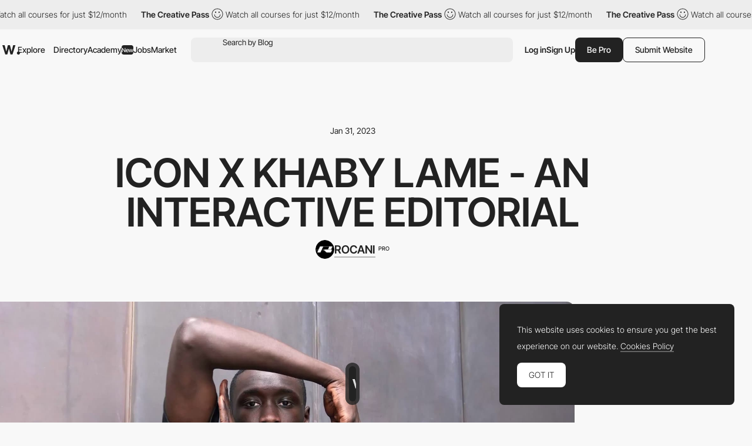

--- FILE ---
content_type: text/html; charset=UTF-8
request_url: http://www.awwwards.com:8080/icon-x-khaby-lame-an-interactive-editorial.html
body_size: 42440
content:
<!DOCTYPE html>
<html lang="en">
<head>
    <meta charset="UTF-8">
    <meta name="referrer" content="origin-when-cross-origin" />
    <meta name="viewport" content="width=device-width, initial-scale=1.0">
    <title>ICON x Khaby Lame - An Interactive Editorial</title>
        <meta property="og:title" content="ICON x Khaby Lame - An Interactive Editorial" />
    <meta property="og:type" content="website" />
    <meta property="og:url" content="http://www.awwwards.com/icon-x-khaby-lame-an-interactive-editorial.html" />
    <meta property="og:description" content="“Hiiii, we are doing an interview with TikTok star Khaby Lame and we would love an interactive format to accompany our print.” — Sara Krüger from ICON Magazine..." />
    <meta property="og:image" content="https://assets.awwwards.com/awards/images/2023/01/khaby-thumb.jpg" />

    <meta name="twitter:card" content="summary">
    <meta name="twitter:site" content="@awwwards">
    <meta name="twitter:creator" content="@awwwards">
    <meta name="twitter:url" content="http://www.awwwards.com/icon-x-khaby-lame-an-interactive-editorial.html">
    <meta name="twitter:title" content="ICON x Khaby Lame - An Interactive Editorial">
    <meta name="twitter:description" content="&lt;h2&gt;“Hiiii, we are doing an interview with TikTok star Khaby Lame and we would love an &lt;a href=&quot;https://www.awwwards.com/sites/icon-x-khaby-lame&quot; target=&quot;_blank&quot;&gt;interactive format&lt;/a&gt; to accompany our...">
    <meta name="twitter:image" content="https://assets.awwwards.com/awards/images/2023/01/khaby-thumb.jpg">

                <link rel="prev" title="Case Study: ATMOS" href="http://www.awwwards.com/case-study-atmos.html" />
                <link rel="next" title="Hisami Kurita Portfolio" href="http://www.awwwards.com/hisami-kurita-portfolio.html" />
                    <meta name="description" content="“Hiiii, we are doing an interview with TikTok star Khaby Lame and we would love an interactive format to accompany our print.” — Sara Krüger from ICON Magazine...">
                            <link rel="canonical" href="http://www.awwwards.com/icon-x-khaby-lame-an-interactive-editorial.html" />
        <link rel="icon" href="https://assets.awwwards.com/assets/images/favicon.svg" type="image/svg+xml" />
    <link rel="mask-icon" href="https://assets.awwwards.com/assets/images/favicon-safari.svg" color="#000000" />
    <link rel="apple-touch-icon" href="https://www.awwwards.com/apple-touch-icon.png" />
    <link rel="preload" href="https://assets.awwwards.com/assets/fonts/inter-tight/InterTight-VariableFont_wght.ttf" as="font" crossorigin>
    <style>
        *{margin:0;padding:0}html{box-sizing:border-box}*,*:before,*:after{box-sizing:inherit}article,aside,details,figcaption,figure,footer,header,nav,section{display:block}li{list-style:none}table{border-collapse:separate;border-spacing:0}img{border:none}input{border:none}input[type=submit],input[type=text]{-webkit-appearance:none}input:focus{outline:none}input[type=submit],button{cursor:pointer}input[type=submit]:focus,button:focus{outline:none}a{text-decoration:none}.grid{display:grid;grid-template-rows:repeat(var(--grid-rows, 1), 1fr);grid-template-columns:repeat(var(--grid-columns, 12), 1fr);gap:var(--grid-gutter, var(--gutter))}.grid__col-1{grid-column:auto/span 1}.grid__col-2{grid-column:auto/span 2}.grid__col-3{grid-column:auto/span 3}.grid__col-4{grid-column:auto/span 4}.grid__col-5{grid-column:auto/span 5}.grid__col-6{grid-column:auto/span 6}.grid__col-7{grid-column:auto/span 7}.grid__col-8{grid-column:auto/span 8}.grid__col-9{grid-column:auto/span 9}.grid__col-10{grid-column:auto/span 10}.grid__col-11{grid-column:auto/span 11}.grid__col-12{grid-column:auto/span 12}@media(max-width: 576px){.grid{display:flex;flex-direction:column}[class*=grid__col-]{grid-column:auto}}@font-face{font-family:"Inter Tight";src:url("https://assets.awwwards.com/assets/fonts/inter-tight/InterTight-VariableFont_wght.ttf") format("truetype");font-weight:100 900}body:has(.nav-filters__item.is-open){overflow-y:hidden}@media(max-width: 1000px){body:has(.nav-filters__item.is-open) #header{z-index:0}body:has(.nav-filters__item.is-open) .nav-filters__container{background:rgba(0,0,0,0);pointer-events:none}body:has(.nav-filters__item.is-open) .nav-filters__item{opacity:0}body:has(.nav-filters__item.is-open) .nav-filters__dropdown{pointer-events:all}}:root{--nf-height: 54px;--nf-container-pad: 6px;--nf-bg-1: #ededed;--nf-bg-2: #f8f8f8;--nf-bg-3: #fff;--nf-bg-count: #FF9667}.l-filters{display:grid;grid-auto-columns:auto 1fr}.l-filters:has(.l-filters__left) .nav-filters{margin-bottom:clamp(20px,3vw,40px)}.l-filters__left{display:flex;align-items:center}.l-filters__right{display:flex;align-items:center;justify-content:flex-end;gap:20px;white-space:nowrap}.l-filters .nav-filters,.l-filters .toggle{grid-column:1/3}@media(max-width: 1024px){.l-filters{grid-template-columns:1fr;padding-block:20px}.l-filters__left{order:-1;margin-bottom:20px}.l-filters__right{justify-content:space-between}}@media(max-width: 768px){.l-filters__right{white-space:normal}}.nav-filters{position:relative;z-index:1;margin-top:10px}.nav-filters:has(.is-open){z-index:3}.nav-filters:has(.is-open) .nav-filters__overlay{opacity:1;visibility:visible}.nav-filters__overlay{position:fixed;top:0;left:0;width:100%;height:100%;background:rgba(0,0,0,0);opacity:0;visibility:hidden;transition:all .3s;z-index:3}.nav-filters__container{position:relative;display:flex;justify-content:space-between;flex-wrap:wrap;gap:8px;min-height:var(--nf-height);padding:var(--nf-container-pad);background:var(--nf-bg-1);border-radius:var(--rounded-normal);z-index:4;transition:all .3s}.nav-filters__left{height:100%}.nav-filters__list{display:flex;gap:6px;flex-wrap:wrap;height:100%;font-size:.95rem;font-weight:var(--font-medium)}.nav-filters__list>li{position:relative;min-width:0}.nav-filters__item{display:flex;align-items:center;min-width:48px;max-width:220px;height:42px;padding-inline:24px;background:var(--nf-bg-2);border-radius:var(--rounded-normal);cursor:pointer;transition:all .3s}.nav-filters__item:hover{background:var(--nf-bg-3)}.nav-filters__item:has(.nav-filters__count){position:relative;padding:0;overflow:hidden}.nav-filters__item.is-open+.nav-filters__dropdown{max-height:500px;opacity:1;visibility:visible;animation:none}.nav-filters__item.is-open .nav-filters__arrow{transform:rotate(180deg)}.nav-filters__item span{text-overflow:ellipsis;white-space:nowrap;overflow:hidden}.nav-filters__item>.ico-svg{margin-left:6px}.nav-filters__ico{margin-left:6px}.nav-filters__dropdown{position:absolute;top:calc(100% + 12px);left:calc(var(--nf-container-pad)*-1);width:280px;max-height:0;padding:8px 8px 0 8px;background:var(--nf-bg-2);border-radius:var(--rounded-normal);box-shadow:0px 0px 6px 0px rgba(0,0,0,.2);opacity:0;visibility:hidden;overflow:hidden;transition:all .6s;z-index:2}.nav-filters__search{position:relative;display:flex;height:42px;margin-bottom:8px;background:var(--nf-bg-1);border-radius:var(--rounded-normal)}.nav-filters__search input{width:100%;padding-inline:30px 8px;background:rgba(0,0,0,0)}.nav-filters__search button{position:absolute;top:50%;left:8px;transform:translateY(-50%);border:none;color:#a7a7a7;background:none}.nav-filters__search .ico-svg{display:block}.nav-filters__sublist{max-height:326px;margin-bottom:12px;overflow-y:auto}.nav-filters__sublist::-webkit-scrollbar{width:4px}.nav-filters__sublist::-webkit-scrollbar-track{background:var(--nf-bg-1);border-radius:4px}.nav-filters__sublist::-webkit-scrollbar-thumb{background:rgba(0,0,0,.3);border-radius:4px}.nav-filters__sublist::-webkit-scrollbar-thumb:hover{background:rgba(0,0,0,.6)}.nav-filters__subitem{position:relative;display:flex;align-items:center;min-height:40px;padding-inline:30px 8px;border-radius:var(--rounded-normal);transition:all .3s}.nav-filters__subitem.is-active:after{opacity:1}.nav-filters__subitem span{text-overflow:ellipsis;white-space:nowrap;overflow:hidden}.nav-filters__subitem:before{content:"";position:absolute;left:10px;width:12px;height:12px;border:1px solid #a7a7a7;border-radius:50%}.nav-filters__subitem:after{content:"";position:absolute;left:12px;width:8px;height:8px;background:currentColor;border-radius:50%;opacity:0;transition:all .3s}.nav-filters__subitem:hover{background:var(--nf-bg-1)}.nav-filters__subitem:hover:after{opacity:1}.nav-filters__colors{display:grid;grid-template-columns:repeat(3, 1fr);width:100%;margin-bottom:8px;margin-right:8px;border-radius:4px;overflow:hidden}.nav-filters__color{display:block;width:100%;max-height:40px;aspect-ratio:3/1.35;transition:all .3s}.nav-filters__color:hover{box-shadow:inset 0 0 0 8px rgba(0,0,0,.4)}.nav-filters__count{position:absolute;top:50%;left:50%;display:flex;align-items:center;justify-content:center;width:20px;height:20px;background:var(--nf-bg-count);line-height:normal;font-size:var(--text-size-small);color:#fff;border-radius:var(--rounded-normal);transform:translate(-50%, -50%)}.nav-filters__right .nav-filters__dropdown{left:auto;right:0}.nav-filters__ani-count .nav-filters__count{overflow:visible}.nav-filters__ani-count .nav-filters__count:before{content:"";display:block;position:absolute;top:0;left:0;right:0;bottom:0;animation:aniCountPulse 1s ease 5;border-radius:var(--rounded-normal);border:4px double var(--nf-bg-count)}.nav-filters__ani-count .nav-filters__dropdown{animation:aniDropdownHideShow 4s 1s forwards}@media(max-width: 1100px){.nav-filters__item{padding-inline:12px;max-width:100%}}@media(max-width: 1000px){.nav-filters__left,.nav-filters__right{width:100%}.nav-filters__list>li{width:calc(50% - 3px)}.nav-filters__list>li:nth-child(n+7){display:none}.nav-filters__dropdown{display:none}.nav-filters__item.is-open+.nav-filters__dropdown{display:block;position:fixed;top:var(--pad-inner);left:var(--pad-inner);width:calc(100% - var(--pad-inner)*2)}.nav-filters__overlay{background:rgba(0,0,0,.3)}}@keyframes aniCountPulse{0%{transform:scale(1);opacity:1}60%{transform:scale(1.3);opacity:.4}100%{transform:scale(1.4);opacity:0}}@keyframes aniDropdownHideShow{0%{transform:translateY(-20px);max-height:0;opacity:0}10%{transform:translateY(0px);max-height:500px;opacity:1;visibility:visible;z-index:5}90%{transform:translateY(0px);max-height:500px;opacity:1;visibility:visible;z-index:5}100%{transform:translateY(-20px);max-height:0;opacity:0;visibility:hidden}}.breadcrumb-filters{--bf-line-height: 130%;display:flex;gap:12px;flex-wrap:wrap;line-height:var(--bf-line-height)}.breadcrumb-filters__top{display:flex;justify-content:space-between;flex-wrap:wrap;gap:12px}.breadcrumb-filters__left{display:flex;gap:12px;flex-wrap:wrap}.breadcrumb-filters__right{display:flex;gap:20px;flex-wrap:wrap}.breadcrumb-filters__list{display:flex;gap:12px}.breadcrumb-filters__title{font-size:var(--text-primary);font-weight:var(--font-bold);line-height:var(--bf-line-height)}.breadcrumb-filters__item.is-active{font-weight:var(--font-medium)}.breadcrumb-filters__link{display:flex;align-items:center;transition:all .3s}.breadcrumb-filters__link:hover{opacity:.8}.breadcrumb-filters__grid{display:flex;align-items:center;gap:12px}.breadcrumb-filters__grid li{position:relative}.breadcrumb-filters__grid .is-active:after{content:"";display:block;position:absolute;bottom:-4px;left:0;width:100%;height:1px;background:var(--color-primary)}.breadcrumb-filters__grid .ico-svg{display:block;cursor:pointer}.breadcrumb-filters__grid .ico-svg:hover{opacity:.8}.breadcrumb-filters [data-count]:after{padding:2px 2px 0 2px;content:attr(data-count);margin-left:4px;border:var(--border-thin) solid var(--color-primary);border-radius:2px;font-size:12px;line-height:10px;font-weight:300}.breadcrumb-filters__more{padding-top:clamp(20px,3vw,50px);line-height:150%}.breadcrumb-filters__more h3{margin-bottom:1rem;font-size:18px;font-size:clamp(18px,16.5915492958px + 0.2816901408vw,22px);font-weight:var(--font-bold)}@media(max-width: 768px){.breadcrumb-filters__list li:not(:last-child){display:none}}:root{--font-1: Inter Tight;--font-light: 300;--font-normal: 400;--font-medium: 500;--font-bold: 600;--font-extrabold: 700;--font-black: 800;--color-primary: #222;--color-primary-rgb: 34, 34, 34;--color-link: #222;--color-white: #fff;--color-white-rgb: 255, 255, 255;--color-orange: #FA5D29;--color-errors: #FA5D29;--color-blue: #49B3FC;--color-featured: #f8f0ee;--color-red: #FA5D29;--color-underlined: var(--color-primary-rgb);--color-connect: #FF602C;--color-connect-2: #FFAE94;--color-connect-3: #FFC5B1;--color-inspire: #AAEEC4;--color-inspire-2: #C8E4D3;--color-inspire-3: #E2F4E9;--color-awards: #502bd8;--color-awards-2: #6749d1;--color-awards-3: #917eda;--color-read: #c0ab3c;--color-read-2: #CDC38B;--color-read-3: #DBD6C0;--color-learn: #FFF083;--color-learn-2: #FFF9D0;--color-learn-3: #fffbe2;--color-jobs: #74bcff;--color-jobs-2: #99ccfc;--color-jobs-3: #b4d7f8;--text-size-small: 11px;--text-size-primary: 14px;--text-size-medium: 18px;--text-size-large: 22px;--border-gray: #ededed;--color-dotteds-rgb: 34, 34, 34;--bg-primary: #F8F8F8;--bg-primary-rgb: 248, 248, 248;--bg-secondary: #222;--bg-3rd: #ededed;--bg-4rd: #f8f8f8;--bg-white: white;--innerWidth: 1816px;--header-height: 71px;--gutter: 20px;--pad-inner: 52px;--color-odd-rows: #f8f8f8;--avatar-bg: #F8F8F8;--border-table: #222;--border-thin: 0.5px;--alert-green: #e0f4d9;--alert-green-rgb: 224, 244, 217;--alert-yellow: #FFF083;--alert-yellow-rgb: 255, 240, 131;--modal-alpha: 0.7;--rounded-small: 4px;--rounded-normal: 8px;--rounded-large: 1rem;--img-resizing-site: 16 / 12;--img-resizing-paronamic: 2 / 1;--img-resizing-desktop: 19 / 10}.fs-1{font-size:24px}html{scroll-behavior:smooth;font-size:var(--text-size-primary)}body{margin:auto;font-family:var(--font-1);font-size:var(--text-size-primary);font-weight:300;background:var(--bg-primary);color:var(--color-primary);line-height:200%;overflow-x:hidden;-webkit-font-smoothing:antialiased;-moz-osx-font-smoothing:grayscale;text-rendering:optimizeLegibility}body.dark{--color-primary: #eee;--bg-primary: #121212}@media(min-width: 768px){body.has-header-above #content{margin-top:-71px}body.has-header-above #header{background:rgba(0,0,0,0)}}body.header-dark #header{--color-primary: #fff;--bg-primary: #222;--sf-bg: #383838;--button-bg: var(--color-primary);--button-color: #222;color:var(--color-primary)}.content-header{background:var(--ch-bg, transparent);overflow:hidden}@media(min-width: 768px){.content-header{margin-bottom:clamp(30px,6vw,100px);padding-top:71px;padding-bottom:clamp(30px,6vw,100px)}}.content-header .block{margin-bottom:0}input,select,textarea,button{font-family:var(--font-1);font-size:var(--text-size-primary)}figure img{display:block}a{color:var(--color-link)}strong{font-weight:var(--font-bold)}.ico-svg{position:relative;display:inline-block;height:auto;fill:currentColor;transition:all .3s}.ico-svg.is-success{color:#52c67e}.ico-svg.is-danger{color:#fa5d29}.ico-svg.is-alert{color:#ff602c}.ico-svg[class*="--reflect"]{transform:scaleX(-1)}.ico-svg[class*="--white"]{color:#fff}.ico-svg[class*="--middle"]{top:-1px;vertical-align:middle;margin-right:.1em}.has-sticker{position:relative}span.has-sticker{display:inline-block}.has-sticker .sticker-svg{position:absolute;pointer-events:none}.has-sticker__ico{position:absolute;height:auto;margin-block:auto;pointer-events:none}.sticker-svg{--color-1: #ec6237;--color-2: #e5d8ca;--color-3: #AAEEC4;--color-4: #502BD8;--color-5: #222;--color-6: #502BD8;--color-7: #FCB6F2;position:relative;display:inline-block;width:-moz-fit-content;width:fit-content;height:auto}.sticker-svg.sc-orange-beige{--sc-1: var(--color-1);--sc-2: var(--color-2)}.sticker-svg.sc-orange-black{--sc-1: var(--color-1);--sc-2: var(--color-5)}.sticker-svg.sc-beige-purple{--sc-1: var(--color-2);--sc-2: var(--color-4)}.sticker-svg.sc-green-black{--sc-1: var(--color-3);--sc-2: var(--color-5)}.sticker-svg.sc-green-purple{--sc-1: var(--color-3);--sc-2: var(--color-4)}.sticker-svg.sc-purple-pink{--sc-1: var(--color-6);--sc-2: var(--color-7)}.sticker-svg.sc-purple-green{--sc-1: var(--color-6);--sc-2: var(--color-3)}.bg-color-academy{background-color:var(--color-learn) !important}img{max-width:100%}p{margin-bottom:1em}:root{--sf-height: 42px;--sf-bg: #ededed;--hf-bg: var(--bg-primary)}.has-content-header,.modal .header-floating{--sf-bg: var(--ch-bg, #f8f8f8);--hf-bg: var(--ch-bg, --bg-primary)}body.has-header-sticky #header{position:sticky;top:0;z-index:3;background:var(--bg-primary)}body.has-header-dark .header-main{--hm-color: white;--button-color: var(--color-primary);--button-bg: var(--hm-color);--button-border: var(--hm-color);--sf-bg: #333}body.has-header-dark .header-main .button[class*="--outline"]{--button-color: var(--hm-color)}body.has-header-dark .header-main .button[class*="--outline"]:hover{--button-border: var(--color-primary)}body.has-header-dark:has(.nav-header-main__link.is-open) .header-main,body.has-header-dark:has(.header-main.has-search-focus) .header-main{--hm-color: #222;--sf-bg: var(--nf-bg-3)}body.has-content-header .search-form,body.has-content-header .header-floating,body.has-content-header .marquee-top{filter:brightness(95%)}body.has-content-header:has(.nav-header-main__link.is-open) .search-form,body.has-content-header:has(.nav-header-main__link.is-open) .header-floating,body.has-content-header:has(.header-main.has-search-focus) .search-form,body.has-content-header:has(.header-main.has-search-focus) .header-floating{filter:none}body:has(.nav-header-main__link.is-open),body:has(.header-main.has-search-focus),body:has(.nav-header-main.is-open){overflow-y:hidden}@media(max-width: 1270px){body:has(.nav-header-main__link.is-open),body:has(.header-main.has-search-focus),body:has(.nav-header-main.is-open){--ch-bg: var(--bg-primary)}body:has(.nav-header-main__link.is-open) .marquee-top,body:has(.header-main.has-search-focus) .marquee-top,body:has(.nav-header-main.is-open) .marquee-top{display:none}}@media(min-width: 1270px){body:has(.bt-dropdown-user) .nav-header-main__content{padding-right:328px}body:has(.nav-header-main__link.is-open) .nav-header-main,body:has(.header-main.has-search-focus) .nav-header-main{margin-inline:0}body:has(.nav-header-main__link.is-open) .nav-header-main__item,body:has(.header-main.has-search-focus) .nav-header-main__item{padding-inline:0}body:has(.nav-header-main__link.is-open) .nav-header-main__item:not(.has-dropdown),body:has(.header-main.has-search-focus) .nav-header-main__item:not(.has-dropdown){display:none}body:has(.nav-header-main__link.is-open) .nav-header-main__link,body:has(.header-main.has-search-focus) .nav-header-main__link{display:none}}#header{--header-mt: 8px;position:relative;margin-top:var(--header-mt)}.header-fixed #header{position:sticky;top:0;background:var(--bg-primary);z-index:4}#header.is-top{z-index:5}@media(max-width: 768px){#header{--header-mt: 0px;position:sticky;top:0;margin-top:0;z-index:5;background:var(--bg-primary)}#header .inner{inline-size:auto;margin-inline:0}}.c-header-main{--header-height: 54px;width:var(--innerWidth);max-width:100%;height:var(--header-height)}.header-main{--hm-color: var(--color-primary);--hm-text: var(--text-size-primary);--hm-active-bg: #ededed;--hm-active-bg-2: var(--bg-primary);--hm-active-color: var(--color-primary);--hm-active-2-color: var(--color-primary);--hm-active-3-color: rgba(0,0,0,0.13);--hm-border-alpha: 0.3;--hm-separator: 10px;--color-link: var(--hm-color);position:relative;font-weight:400;color:var(--hm-color);z-index:3}.header-main.has-search-focus .header-main__container{z-index:1}.header-main.has-search-focus .search-inspiration li:has([data-section=search]){display:block}.header-main.has-search-focus .search-inspiration li:has([data-section=nav]){display:none}@media(min-width: 1270px){.header-main.has-search-focus .nav-header-main__item{border-bottom:0}.header-main.has-search-focus .nav-header-main__item:not(:has(.nav-header-main__dropdown)){display:none}.header-main.has-search-focus .nav-header-main__link{display:none}}.header-main.has-search-fill .search-inspiration__nav{display:none}.header-main.has-search-fill .search-inspiration__searching{display:block}@media(max-width: 1270px){.header-main.has-search-fill .nav-header-main__item{border-bottom:0}.header-main.has-search-fill .nav-header-main__item:not(:has(.nav-header-main__dropdown)){display:none}.header-main.has-search-fill .nav-header-main__link{display:none}}.header-main:has(.nav-header-main__link.is-open),.header-main.has-search-focus{--color-primary: #222;--hm-color: #222;--sf-bg: var(--nf-bg-3);--button-bg: var(--hm-color);--button-color: white;--button-border: var(--hm-color)}.header-main:has(.nav-header-main__link.is-open) .header-main__overlay,.header-main.has-search-focus .header-main__overlay{opacity:1;visibility:visible}@media(min-width: 1270px){.header-main:has(.nav-header-main__link.is-open) .header-main__container,.header-main.has-search-focus .header-main__container{background:var(--hm-active-bg);border-bottom-left-radius:0;border-bottom-right-radius:0}.header-main:has(.nav-header-main__link.is-open) .nav-header-main__dropdown,.header-main.has-search-focus .nav-header-main__dropdown{height:auto;opacity:1;visibility:visible}}.header-main__container{position:relative;display:flex;align-items:center;width:100%;height:var(--header-height);padding-inline:6px;font-size:var(--hm-text);color:var(--hm-color);border-radius:var(--rounded-normal);background:var(--ch-bg, --bg-primary);transition:all .3s}.header-main__overlay{position:fixed;top:50%;left:50%;width:200svw;height:200svh;background:rgba(0, 0, 0, var(--modal-alpha));transform:translate(-50%, -50%);z-index:-1;transition:all .3s;opacity:0;visibility:hidden}.header-main__logo{position:relative;left:4px}.header-main__hamburger{position:relative;display:none;align-items:center;height:100%;margin-right:12px;cursor:pointer}.header-main__hamburger:before{content:"";position:absolute;inset:0;width:48px;left:-20px}.header-main__hamburger svg{stroke:currentColor}.header-main__logo svg{display:block;fill:var(--hm-color);transition:all .3s}.header-main__search{flex:1;margin-left:clamp(8px,3vw,24px)}.header-main__right{display:flex;gap:12px;height:var(--sf-height);margin-left:clamp(8px,3vw,20px)}.header-main__bts{display:flex;gap:12px}.header-main__bts .button{font-weight:var(--font-medium)}.header-main__user{height:100%;display:flex;align-items:center;gap:16px}.header-main__separator{width:1px;height:24px;background-color:rgba(var(--color-primary-rgb), 0.2)}.header-main__link{cursor:pointer}.header-main__ico{display:none;align-items:center;cursor:pointer}@media(max-width: 1270px){.header-main:has(.nav-header-main.is-open) .header-main__overlay{opacity:1;visibility:visible}.header-main__logo{position:static}.header-main__hamburger{display:flex}.header-main__overlay{display:none}}@media(max-width: 1024px){.header-main #g_id_onload{display:none}}@media(max-width: 768px){.header-main__container{border-radius:0;padding-inline:0 var(--pad-inner)}.header-main__hamburger{justify-content:center;margin-right:0;aspect-ratio:1/1}}.nav-header-main{height:var(--header-height);margin-inline:60px 0px;font-weight:var(--font-medium)}.nav-header-main.is-open{left:0;opacity:1;visibility:visible;transform:translateX(0)}.nav-header-main.is-open .nav-header-main__dropdown{opacity:1;visibility:visible}.nav-header-main__content{min-height:450px;padding:0 424px 12px 60px}.nav-header-main__list{display:flex;align-items:center;height:100%}.nav-header-main__item{height:100%;padding-inline:10px}.nav-header-main__item.has-dropdown .nav-header-main__link{cursor:pointer}.nav-header-main__link{display:flex;align-items:center;height:100%;color:var(--hm-color);transition:all .3s}.nav-header-main__link.is-open .nav-header-main__arrow{transform:scaleY(-1)}.nav-header-main__link:has(.budget-tag){gap:4px}.nav-header-main__link:hover{opacity:.7}.nav-header-main__link .ico-svg{margin-left:6px}.nav-header-main__arrow{transition:none}.nav-header-main__arrow--sub{display:none}.nav-header-main__dropdown{position:absolute;top:calc(100% - 1px);left:0;width:100%;height:0;background:var(--hm-active-bg);color:var(--hm-active-2-color);font-weight:lighter;background:var(--hm-active-bg);border-bottom-left-radius:var(--rounded-normal);border-bottom-right-radius:var(--rounded-normal);overflow:hidden;opacity:0;visibility:hidden;transition:all .3s;z-index:1}.nav-header-main__social{display:none}.nav-header-main__sponsor{position:absolute;bottom:0;right:8px;margin-right:12px;margin-bottom:12px;font-size:14px;font-weight:400;color:var(--hm-color)}@media(max-width: 1270px){.nav-header-main{--nhm--top: calc(var(--header-height) + calc(var(--header-mt) * 2 ));display:flex;flex-direction:column;justify-content:space-between;position:fixed;top:var(--nhm--top);left:0;width:100%;min-height:calc(100dvh - var(--nhm--top));margin:0;padding:0;font-weight:300;background:var(--bg-primary);overflow-y:auto;z-index:1;opacity:0;visibility:hidden;transition:opacity .3s}.nav-header-main__content{min-height:auto;padding:0}.nav-header-main__list{flex-direction:column;gap:0;height:auto}.nav-header-main__list>li:not(:last-child){border-bottom:1px solid rgba(0, 0, 0, var(--hm-border-alpha))}.nav-header-main__link{background:var(--hm-active-3-color)}.nav-header-main__item{flex-direction:column;width:100%;height:auto;padding-inline:0}.nav-header-main__link{display:flex;justify-content:space-between;width:100%;height:54px;padding:12px 20px;line-height:normal;font-weight:var(--font-medium)}.nav-header-main__link.is-open+.nav-header-main__dropdown{display:block}.nav-header-main__link .ico-svg{display:none}.nav-header-main__dropdown{position:static;height:auto}.nav-header-main__dropdown .inner{inline-size:auto}.nav-header-main__social{display:flex;justify-content:space-around}.nav-header-main__social a{display:block;padding:12px}.nav-header-main__social .ico-svg{display:block}.nav-header-main__sponsor{display:none;position:static}.nav-header-main .search-inspiration{--si-gap: 16px}}.search-form{position:relative;display:flex;align-items:center;gap:20px;height:var(--sf-height);background:var(--sf-bg);border-radius:var(--rounded-normal);transition:background .3s}.search-form__field{display:flex;flex:1;height:100%;padding-left:16px;border-top-left-radius:var(--rounded-normal);border-bottom-left-radius:var(--rounded-normal)}.search-form__button{display:flex;align-items:center;padding:0;background:rgba(0,0,0,0);border:none;cursor:pointer}.search-form__button:focus{outline:none}.search-form__button .ico-svg{fill:var(--hm-color)}.search-form__input{position:absolute;inset:0;padding-left:38px;background:rgba(0,0,0,0);border:none;font-size:.95rem;color:var(--hm-color)}.search-form__input:focus{outline:none}.search-form__input::-moz-placeholder{color:var(--hm-color)}.search-form__input::placeholder{color:var(--hm-color)}.search-inspiration{--si-gap: 28px;--si-nav-width: 180px;position:relative;display:flex;gap:var(--si-gap);width:100%;font-weight:400;color:var(--hm-color)}.search-inspiration__nav{width:var(--si-nav-width)}.search-inspiration__nav .search-inspiration__list{display:none;position:absolute;top:0;width:calc(100% - 200px);height:400px;margin-left:200px}.search-inspiration__nav li:has([data-section=search]){display:none}.search-inspiration__nav li:not(:last-child){margin-bottom:2px}.search-inspiration__searching{display:none;width:100%}.search-inspiration__section{position:relative;display:flex;align-items:center;height:40px;padding-inline:38px 16px;border-radius:var(--rounded-normal);cursor:pointer;transition:all .3s}.search-inspiration__section.is-active{background:var(--nf-bg-3);font-weight:var(--font-bold)}.search-inspiration__section.is-active+.search-inspiration__list{display:block}.search-inspiration__section:hover{background:var(--nf-bg-3)}.search-inspiration__section .search-inspiration__ico{position:absolute;top:50%;left:16px;transform:translateY(-50%)}.search-inspiration__section .search-inspiration__arrow{display:none}.search-inspiration__item{position:relative;display:flex;align-items:center;justify-content:space-between;height:40px;padding-inline:8px;line-height:normal;border-radius:var(--rounded-normal);transition:all .3s}.search-inspiration__item:hover{background:var(--nf-bg-3)}.search-inspiration__item[data-count]::after{padding:2px 2px 0 2px;content:attr(data-count);margin-left:4px;margin-left:4px;border-radius:2px;font-size:14px;line-height:10px}.search-inspiration__item-text{display:flex;align-items:center}.search-inspiration__item-text .ico-svg{margin-inline:8px 10px}.search-inspiration__item span{flex:1}.search-inspiration__item span:not(.budget-tag){width:0;text-overflow:ellipsis;white-space:nowrap;overflow:hidden}.search-inspiration [data-search-target]+[data-search-target]{margin-block:16px}.search-inspiration__list:has(.avatar-name){padding-left:14px}.search-inspiration__list:has(.avatar-name) li:not(:last-child){margin-bottom:16px}@media(max-width: 1270px){.search-inspiration{--si-nav-width: 100%}.search-inspiration__nav .search-inspiration__list{position:static;width:100%;height:auto;margin-left:0}.search-inspiration__nav li:not(:last-child){margin-bottom:0}.search-inspiration__menu li{--hm-border-alpha: 0.1;border-top:1px solid rgba(0, 0, 0, var(--hm-border-alpha))}.search-inspiration__section{justify-content:space-between;height:54px;padding-inline:var(--pad-inner);border-radius:0}.search-inspiration__section.is-active{background:var(--hm-active-3-color);border-radius:0}.search-inspiration__section.is-active .search-inspiration__arrow{transform:scaleY(-1)}.search-inspiration__section .search-inspiration__ico{display:none}.search-inspiration__section .search-inspiration__arrow{display:block}.search-inspiration__item{height:54px;padding-inline:var(--pad-inner);background:#fff;border-radius:0}.search-inspiration__item .ico-svg{margin-left:0}.search-inspiration__searching{padding-block:16px;background:#fff}.search-inspiration__searching .search-inspiration__item{height:30px}}.slider-header{position:relative;z-index:0;padding-right:10%;overflow:hidden}.slider-header .swiper-slide{width:350px}.slider-header__figure{margin-bottom:20px}.slider-header__img{display:block}.slider-header__title{line-height:130%;font-size:1rem;font-weight:300}.slider-header__nav{display:flex;justify-content:flex-end}.slider-header__btnav{display:flex;justify-content:center;align-items:center;width:30px;height:30px;cursor:pointer;transition:all .3s}.slider-header__btnav:hover{opacity:.7}.slider-header__btnav--next{transform:scaleX(-1)}.header-floating{position:fixed;top:-80px;left:0;width:100%;height:72px;min-height:72px;background:var(--hf-bg);border-bottom:1px solid var(--ch--bg, --bg-3rd);transition:all .3s ease-in-out;z-index:4}.header-floating.show{top:0}.header-floating .inner{display:flex;justify-content:space-between;align-items:center;height:100%}.header-floating__left{display:flex;align-items:center;gap:10px}.header-floating__right{display:flex;align-items:center;gap:40px}.header-floating__by{display:flex;align-items:center;gap:10px}.modal .header-floating{filter:brightness(95%)}@media(max-width: 1024px){.header-floating__left{height:32px;overflow:hidden}.header-floating__left strong{padding-right:8px;text-overflow:ellipsis;white-space:nowrap;overflow:hidden}}@media(max-width: 768px){.header-floating{display:none !important}}.list-featured{display:flex;flex-wrap:wrap;gap:8px}.list-featured__img{display:block;width:100%;border-radius:4px}.list-featured__title{display:block;margin-top:12px;color:var(--color-white);line-height:100%}.bt-dropdown-user{position:relative;display:flex;align-items:center}.bt-dropdown-user:hover .dropdown-user{opacity:1;visibility:visible}.bt-dropdown-user .circle-avatar{font-size:1.25em}@media(max-width: 576px){.bt-dropdown-user .bt-dropdown-user__link{pointer-events:none}}.dropdown-user{--color-hover: rgba(255,255,255, 0.1);position:absolute;top:calc(100% + 12px);left:0;width:230px;padding:20px 0;background:var(--bg-secondary);color:var(--color-white);border-radius:var(--rounded-normal);z-index:3;transition:all .3s;opacity:0;visibility:hidden}.dropdown-user:before{content:"";width:44px;height:44px;position:absolute;top:-25px}.dropdown-user__list{padding:16px 0;border-bottom:1px solid var(--color-hover)}.dropdown-user__list:first-child{padding-top:0}.dropdown-user__list:last-child{padding-bottom:0;border-bottom:0}.dropdown-user__link{padding:0 28px;display:flex;align-items:center;gap:8px;color:var(--color-white);transition:all .3s}.dropdown-user__link:hover{background-color:var(--color-hover)}@media(max-width: 1024px){.dropdown-user{left:auto;right:0}}:root{--height-input: 48px;--pad-input: 16px;--bg-input: #fff;--bg-input-hover: #f8f8f8;--color-input: #222;--border-input: #ededed;--check-toggle-width: 80px;--check-toggle-height: 40px;--check-toggle-color-ball: #fff;--check-toggle-color-bg: #dedede;--check-toggle-color-bg-checked: #222}.form-field{position:relative;width:100%}.form-field.is-invalid .text-input{color:currentColor;border-color:var(--color-errors)}.form-field.is-invalid .input-drag{border-color:var(--color-errors)}.form-field.is-invalid .link-underlined{--color-underlined: 250, 93, 41}.form-field.is-invalid .form-field__msg{color:var(--color-errors)}.form-field__label{display:block;margin-bottom:8px;line-height:100%;text-transform:uppercase;font-size:12px;font-weight:300;color:#a7a7a7}.form-field__label.is-required:after{content:" (*)"}.form-field__msg{padding-top:1em;font-size:var(--text-size-small);line-height:100%;color:#a7a7a7}.form-field__msg li:not(:last-child){margin-bottom:.5em}.form-field__remove{position:absolute;bottom:0;right:0;display:flex;justify-content:center;align-items:center;width:36px;height:var(--height-input);cursor:pointer;transition:all .3s}.form-field__remove:hover{opacity:.7}.form-field__remove+.text-input{padding-right:36px}.form-field .text-input{width:100%}.text-input{display:block;height:var(--height-input);padding:0 var(--pad-input);background:var(--bg-input);border:0;color:var(--color-input);border-bottom:1px solid var(--border-input);transition:all .3s ease-in-out}.text-input:focus{outline:0;border-color:#a7a7a7}.text-input:disabled{background:var(--bg-primary)}.text-input::-moz-placeholder{color:#dedede;font-weight:300}.text-input::placeholder{color:#dedede;font-weight:300}textarea.text-input{height:100px;padding-top:var(--pad-input)}.box-input-check-toggle{display:flex;align-items:center;gap:10px}.box-text-input{position:relative;display:flex;width:100%;background:var(--bg-input)}.box-text-input__url{display:flex;align-items:center;padding-left:var(--pad-input);color:#a7a7a7;border-bottom:1px solid var(--border-input)}.box-text-input .text-input{width:100%;padding-left:4px}.c-toggle{display:inline-flex;gap:16px}.label-c-toggle+.c-toggle{margin-left:2em}.c-toggle__col{display:flex;align-items:center}.c-toggle strong{position:relative;line-height:130%}.c-toggle sup{position:absolute;bottom:100%;left:0;width:100%;text-align:center;color:#7a7a7a;font-size:var(--text-size-small)}.check-toggle{display:inline-block;position:relative;width:var(--check-toggle-width);height:var(--check-toggle-height);-webkit-user-select:none;-moz-user-select:none;user-select:none}.check-toggle__ball{position:relative;top:2px;display:block;width:calc(var(--check-toggle-height) - 4px);height:calc(var(--check-toggle-height) - 4px);background:var(--check-toggle-color-ball);border-radius:50%;transform:translateX(2px);transition:all .3s}.check-toggle input{display:none}.check-toggle input:checked+label{--check-toggle-color-bg: var(--check-toggle-color-bg-checked)}.check-toggle input:checked+label .check-toggle__ball{transform:translateX(calc(var(--check-toggle-width) - var(--check-toggle-height) + 2px))}.check-toggle label{position:absolute;inset:0;background:var(--check-toggle-color-bg);border-radius:var(--check-toggle-height);cursor:pointer;transition:all .3s}.input-check{position:relative;display:inline-block}.input-check input{display:none}.input-check label{display:inline-block;position:relative;padding-left:25px;margin-right:30px;line-height:130%;cursor:pointer}.input-check label:before{content:"";display:block;position:absolute;top:9px;left:0;width:19px;height:19px;margin-top:-10px;border:2px solid #dedede;border-radius:var(--rounded-small)}.input-check label:after{content:"";position:absolute;top:4px;left:5px;width:9px;height:9px;background:var(--color-primary);border-radius:2px;opacity:0;transform:scale(0);transition:all .3s}.input-check input[type=checkbox]:checked+label:after{opacity:1;transform:scale(1)}.input-check input[type=radio]:checked+label:after{opacity:1;transform:scale(1)}.input-check input[type=radio]+label:before{border-radius:50%}.input-check input[type=radio]+label:after{border-radius:50%;border:none;top:4px;left:5px;width:9px;height:9px;background-color:var(--color-primary);border-radius:50%;transform:scale(0)}.input-ranger-double{--height-ranger: 20px;position:relative;width:100%;height:var(--height-ranger)}.input-ranger-double__input{-webkit-appearance:none;-moz-appearance:none;appearance:none;width:100%;outline:none;position:absolute;margin:auto;top:0;bottom:0;background-color:rgba(0,0,0,0);pointer-events:none}.input-ranger-double__track{width:100%;height:4px;position:absolute;margin:auto;top:0;bottom:0;border-radius:var(--height-ranger)}.input-ranger-double input[type=range]::-webkit-slider-runnable-track{-webkit-appearance:none}.input-ranger-double input[type=range]::-moz-range-track{-moz-appearance:none}.input-ranger-double input[type=range]::-webkit-slider-thumb{-webkit-appearance:none;height:var(--height-ranger);width:var(--height-ranger);background-color:var(--color-white);border:2px solid #27ae60;pointer-events:auto;border-radius:50%;cursor:pointer}.input-ranger-double input[type=range]::-moz-range-thumb{-webkit-appearance:none;height:var(--height-ranger);width:var(--height-ranger);background-color:var(--color-white);border:2px solid #27ae60;pointer-events:auto;border-radius:50%;cursor:pointer;box-sizing:border-box}.input-ranger-double input[type=range]:active::-webkit-slider-thumb{background:#27ae60}.input-ranger-double__values{display:flex;justify-content:space-between;padding-top:8px;color:#a7a7a7}.input-ranger-double__values strong{color:var(--color-primary)}.input-drag{position:relative;display:flex;justify-content:center;align-items:center;border:1px solid var(--border-input);aspect-ratio:var(--input-ratio, 1/1);border-radius:var(--rounded-small);background-color:var(--bg-input);overflow:hidden;transition:all .3s}.input-drag:hover{border-color:#a7a7a7}.input-drag.is-drag{border-color:var(--color-primary);border-style:dashed;background-color:#ededed}.input-drag.is-inserted:hover .input-drag__hover{opacity:1}.input-drag.is-inserted .input-drag__hover{z-index:1}.input-drag__input{position:absolute;top:0;left:0;width:100%;height:100%;opacity:0;overflow:hidden;cursor:pointer;z-index:1}.input-drag__label{padding:20px;text-align:center;line-height:140%}.input-drag__label p{margin-bottom:.5em}.input-drag__label p:last-child{margin-bottom:0}.input-drag__preview{position:absolute;inset:0}.input-drag__preview img,.input-drag__preview video{width:100%;height:100%;-o-object-fit:cover;object-fit:cover}.input-drag__hover{position:absolute;inset:0;display:flex;justify-content:center;align-items:center;gap:8px;background:rgba(0,0,0,.5);opacity:0;transition:all .3s}.input-drag__hover .button{position:relative;z-index:5;pointer-events:auto}.input-drag__hover .button:hover{background:red}.form-errors{margin-bottom:30px;color:#fa5d29;line-height:120%}.form-errors li{margin-bottom:8px}.form__section{margin-bottom:60px}.form__row{margin-bottom:30px}.form__row .text-input{width:100%}.form__bts{display:flex;justify-content:space-between;gap:var(--gutter);margin-top:clamp(30px,5vw,60px)}.form__bts__left{display:flex;align-items:center}.form__bts__right{display:flex;gap:8px}.form__bts .button{flex:auto}.form__hr{height:1px;background-color:#dedede;border:none;margin:clamp(40px,4vw,80px) 0}.form__hr--small{margin:clamp(20px,4vw,40px) 0}.box-form-autocomplete{display:flex;gap:8px}.box-form-autocomplete .button,.box-form-autocomplete .text-input{border-radius:var(--rounded-small)}.field-autocomplete{position:relative}.field-autocomplete__wrap{position:relative}.field-autocomplete__dropdown{position:absolute;top:100%;left:0;width:100%;z-index:1;opacity:0;visibility:hidden;transition:all .3s}.field-autocomplete__dropdown.is-visible{opacity:1;visibility:visible}.field-autocomplete__list{max-height:204px;overflow-y:auto}.field-autocomplete__list li{display:flex;align-items:center;gap:8px;padding:4px 16px;border-bottom:1px solid #ededed;background:var(--color-white);cursor:pointer;transition:all .3s}.field-autocomplete__list li:last-child{border-bottom:0}.field-autocomplete__list li:hover{background:#f8f8f8}.field-autocomplete__avatars{display:flex;flex-wrap:wrap;gap:8px;padding:16px}.field-autocomplete__avatars li{position:relative;display:flex;cursor:pointer}.field-autocomplete__avatars li:hover img{opacity:.5}.field-autocomplete__avatars li:hover .ico-svg{opacity:1}.field-autocomplete__avatars li img{transition:all .3s}.field-autocomplete__avatars .circle-avatar{background:#000;border-radius:50%;overflow:hidden}.field-autocomplete__avatars .ico-svg{position:absolute;top:50%;left:50%;width:40%;transform:translate(-50%, -50%);fill:var(--color-white);opacity:0}.field-autocomplete__avatar{display:flex;position:relative}.field-autocomplete__loading{--spinner-bg: #ededed;--spinner-color: #222;position:absolute;top:0;right:0;display:flex;justify-content:center;align-items:center;width:var(--height-input);height:var(--height-input);font-size:10px}.snackbar{--snack-text: var(--color-white);position:fixed;bottom:20px;left:40px;max-width:400px;padding:20px 20px 20px 65px;opacity:0;font-size:16px;color:var(--snack-text);line-height:170%;background:rgba(var(--color-primary-rgb), 0.7);box-shadow:10px 10px 20px -10px rgba(var(--color-primary-rgb), 0.4);border-radius:var(--rounded-normal);z-index:11;transition:all .3s}.snackbar--success{background-color:rgba(14,14,14,.9)}.snackbar--warning{--snack-text: var(--color-primary);background-color:rgba(230,230,0,.9);font-weight:400}.snackbar--error{background-color:rgba(255,0,0,.9)}.snackbar.is-visible{opacity:1;transform:translateY(-20px)}.snackbar svg{position:absolute;top:50%;left:20px;width:30px;height:30px;margin-top:-15px;fill:var(--snack-text)}:root{--button-rounded: 8px;--button-rounded-full: 72px;--button-height: 48px;--button-pad: 24px;--button-bg: var(--color-primary);--button-color: var(--color-white);--button-border-color: var(--color-primary)}.button{position:relative;display:inline-flex;justify-content:center;align-items:center;height:var(--button-height);padding:0 var(--button-pad);background-color:var(--button-bg);font-size:var(--text-size-primary);color:var(--button-color);text-align:center;cursor:pointer;border:none;white-space:nowrap;transition:color .3s,background .3s,border .3s}.button:focus{outline:none}.button[class*="--tag"]{--button-color: var(--color-primary);--button-bg: transparent;--button-border-color: #a7a7a7;border-radius:var(--button-rounded-full);font-size:var(--text-size-medium);border:var(--border-thin) solid var(--button-border-color)}.button[class*="--tag"]:hover{--button-color: var(--color-primary);--button-bg: transparent;border-color:var(--color-primary)}.button[class*="--large"]{--button-height: 72px;min-width:var(--button-height);height:var(--button-height);padding:0 1.6em;font-size:18px;font-weight:400;line-height:var(--button-height)}.button[class*="--medium"]{--button-height: 60px;min-width:var(--button-height);height:var(--button-height);padding:0 1.2em;font-size:16px;line-height:var(--button-height)}.button[class*="--small"]{min-width:42px;height:42px;padding:0 20px;line-height:42px}.button[class*="--x-small"]{min-width:32px;height:32px;padding:0 12px;line-height:32px;font-size:13px}.button[class*="--extra-pad"]{padding:0 3em}.button[class*="--rounded"]{border-radius:var(--button-rounded)}.button[class*="--rounded-full"]{border-radius:var(--button-rounded-full)}.button[class*="--color"]{--button-inside-color: var(--bg-primary);padding:0;border:none;outline:var(--border-thin) solid rgba(var(--color-primary-rgb), 0.3);aspect-ratio:1/1}.button[class*="--color"]:before{content:"";display:block;position:absolute;top:0;left:0;width:100%;height:100%;border:8px solid var(--button-inside-color);border-radius:50%;transition:border .3s}.button[class*="--color"]:hover:before{border-width:4px}.button[class*="--full"]{width:100%}.button[class*="--circle"]{padding:0;border-radius:50%}.button[class*="--square"]{padding:0;aspect-ratio:1/1}.button[class*="--circle"]{padding:0;border-radius:50%;aspect-ratio:1/1}.button[class*="--white"]{--button-bg: var(--color-white);--button-color: var(--color-primary)}.button[class*="--red"]{--button-bg: #FA5D29;--button-color: var(--color-white)}.button[class*="--gray"]{--button-bg: #dedede;--button-color: var(--color-primary)}.button[class*="--blue"]{--button-bg: #49B3FC}.button[class*="--outline"]{--button-color: var(--color-primary);--button-bg: transparent;border:var(--border-thin) solid var(--button-border-color)}.button[class*="--outline--gray"]{--button-border-color: #dedede}.button[class*="--outline--gray"]:hover{--button-bg: #dedede;--button-color: var(--color-primary)}.button[class*="--outline--dark"]{--button-color: var(--color-white);--button-border-color: #fff}.button[class*="--outline--dark"]:hover{--button-bg: #fff;--button-color: var(--color-primary)}.button[class*="--outline--white"]{--button-color: var(--color-white);--button-border-color: #fff}.button[class*="--outline--white"]:hover{--button-color: var(--color-primary);--button-bg: var(--color-white)}.button[class*="--outline--red"]{--button-color: var(--color-red);--button-border-color: var(--color-red)}.button[class*="--outline--red"]:hover{--button-color: var(--color-white);--button-bg: var(--color-red)}.button[class*="--disabled"]{opacity:.5;pointer-events:none}.button.is-active{--button-bg: var(--bg-secondary);--button-color: var(--color-white)}.button.is-loading{pointer-events:none;-webkit-user-select:none;-moz-user-select:none;user-select:none}.button.is-loading .button__content{opacity:0}.button.is-loading .button__spinner{display:block;opacity:1;margin-right:12px;visibility:visible}.button__spinner{position:absolute;top:50%;left:50%;margin:-0.7em 0 0 -0.7em;width:1.4em;height:1.4em;border:var(--border-thin) solid rgba(255,255,255,.5);border-left-color:currentColor;border-radius:50%;opacity:0;transition:all .3s;animation:btRotate .6s infinite linear}.button__loading{display:flex;align-items:center;justify-content:center}.button__loading .button__spinner{display:none;position:static;margin:0;visibility:hidden;overflow:hidden}.button svg{position:relative;vertical-align:middle;fill:currentColor;transition:fill .3s}.button svg.ico--left{margin-right:.5em}.button svg.ico--right{margin-left:.5em}.button:hover{--button-color: var(--color-white);--button-bg: #383838}.button:hover svg{fill:currentColor}@media(max-width: 576px){.button[class*="--tag"]{--button-height: 36px;--button-pad: 16px;font-size:var(--text-size-primary)}.button[class*="--large"]{--button-height: 48px;font-size:var(--text-size-primary)}.button[class*="--medium"]{--button-height: 48px}}@keyframes btRotate{0%{transform:rotate(0deg)}100%{transform:rotate(360deg)}}.bt-ico-left{display:inline-flex;align-items:center;gap:.5em;cursor:pointer}.bt-ico-label{display:inline-flex;flex-direction:column;align-items:center;gap:8px;cursor:pointer}.bt-ico-label small{font-size:12px;line-height:normal}.bt-ellipses{position:relative;display:flex;justify-content:center;align-items:center;gap:12px;height:72px;padding-inline:12px;background-color:#f8f8f8;background-image:linear-gradient(to right, rgb(var(--color-dotteds-rgb)) 0 10%, rgba(255, 255, 255, 0) 10%),linear-gradient(to right, rgb(var(--color-dotteds-rgb)) 0 10%, rgba(255, 255, 255, 0) 10%);background-position:left top,left bottom;background-size:8px 1px,8px 1px;background-repeat:repeat-x,repeat-x;cursor:pointer;transition:all .3s}.bt-ellipses--no-hover{cursor:default}.bt-ellipses--white{background-color:#fff}.bt-ellipses:not(.bt-ellipses--no-hover):hover{background-color:#ededed}.bt-ellipses__input{position:absolute;inset:0;opacity:0;cursor:pointer}.bt-ellipses+small{display:block;padding-top:1em}.button-loadmore{--button-pad: 16px;--button-color: var(--color-primary);--border-width: 1px;--pics-border: var(--bg-primary);gap:12px}.button-loadmore:hover .button-loadmore__pic{--pics-border: #383838}.button-loadmore:before{content:"";position:absolute;top:-1px;left:-1px;right:-1px;bottom:-1px;border:2px solid #e52e86;transition:all .5s;animation:clippath 2s infinite linear;border-radius:var(--rounded-normal)}.button-loadmore__text{font-weight:var(--font-medium)}.button-loadmore__pics{display:flex}.button-loadmore__pic{border-radius:50%;border:2px solid var(--pics-border);transition:all .3s}.button-loadmore__pic:nth-child(n+2){margin-left:-0.9em}@keyframes clippath{0%,100%{-webkit-clip-path:inset(0 0 98% 0);clip-path:inset(0 0 98% 0)}25%{-webkit-clip-path:inset(0 0 0 98%);clip-path:inset(0 0 0 98%)}50%{-webkit-clip-path:inset(98% 0 0 0);clip-path:inset(98% 0 0 0)}75%{-webkit-clip-path:inset(0 98% 0 0);clip-path:inset(0 98% 0 0)}}.bt-play{--bt-bg: rgba(255,255,255,0.85);--bt-arrow: var(--color-primary);--bt-size: 70px;display:inline-flex;justify-content:center;align-items:center;width:var(--bt-size);height:var(--bt-size);border-radius:50%;background:var(--bt-bg);cursor:pointer}.bt-play .ico-svg{fill:var(--bt-arrow);width:30%;transform:translateX(10%)}.budget-tag{display:inline-flex;align-items:center;justify-content:center;height:22px;padding-inline:4px;line-height:18px;font-size:11px;font-weight:var(--font-medium);text-align:center;border-radius:var(--rounded-small);border:var(--border-thin) solid var(--budget-tag-border, rgba(var(--color-primary-rgb), 0.3))}.budget-tag[class*="--small"]{min-width:16px;height:16px;line-height:17px;font-size:10px}.budget-tag[class*="--big"]{height:30px;padding-inline:8px;line-height:16px;font-size:16px}.budget-tag[class*="--sotd"]{border-color:#ce6644;color:#ce6644}.budget-tag[class*="--dev"]{border-color:#8eabc6;color:#8eabc6}.budget-tag[class*="--hm"]{border-color:#726996;color:#726996}.budget-tag[class*="--white"]{border-color:#fff;color:#fff}.budget-tag[class*="--red"]{border-color:#fa5d29;color:#fa5d29}.budget-tag[class*="--solid"]{color:var(--color-primary);border:none}.budget-tag[class*="--solid"][class*="--black"]{background:#222;color:#fff}.budget-tag[class*="--solid"][class*="--white"]{background:#fff}.budget-tag[class*="--solid"][class*="--green"]{background:#aaeec4;border:none}.budget-tag[class*="--solid"][class*="--red"]{background:#fa5d29}.budget-tag[class*="--solid"][class*="--yellow"]{background:#fff083}.budget-tag[class*="--solid"][class*="--ocher"]{background:#ffd100}.budget-tag[class*=anim-shiny]{position:relative;overflow:hidden}.budget-tag[class*=anim-shiny]:before{position:absolute;content:"";display:inline-block;top:-4px;left:0;width:4px;height:50%;background-color:#fff;animation:budgetShiny 6s ease-in-out infinite}.budget-tag[class*=anim-shiny] span{position:relative;z-index:1}@keyframes budgetShiny{0%{transform:scale(0) rotate(45deg);opacity:0}93%{transform:scale(0) rotate(45deg);opacity:.1}95%{transform:scale(4) rotate(45deg);opacity:.6}100%{transform:scale(50) rotate(45deg);opacity:0}}:root{--budget-circle-size: 24px;--budget-circle-bg: #ededed;--budget-circle-color: var(--color-primary)}.budget-circle{display:inline-flex;justify-content:center;align-items:center;width:var(--budget-circle-size);height:var(--budget-circle-size);background-color:var(--budget-circle-bg);border-radius:50%;font-weight:var(--font-bold);font-weight:400;color:var(--budget-circle-color);transition:all .3s}.budget-circle[class*=small]{--budget-circle-size: 16px;font-size:12px}.budget-circle[class*=red]{--budget-circle-bg: var(--nf-bg-count);--budget-circle-color: white}.budget{--budget-height: 20px;display:inline-block;height:var(--budget-height);padding:0 10px;line-height:var(--budget-height);font-size:10px;border-radius:var(--budget-height)}.budget[class*="--white"]{background:var(--bg-white);color:var(--color-primary)}h1,h2,h3,h4,h5,h6{font-weight:var(--font-bold)}.heading-1{font-size:42px;font-size:clamp(42px,-3.0704225352px + 9.014084507vw,170px);line-height:100%}.heading-2{font-size:42px;font-size:clamp(42px,5.3802816901px + 7.323943662vw,146px);line-height:100%}.heading-3{font-size:36px;font-size:clamp(36px,15.5774647887px + 4.0845070423vw,94px);line-height:100%}.heading-4{font-size:32px;font-size:clamp(32px,17.2112676056px + 2.9577464789vw,74px);line-height:100%}.heading-5{font-size:26px;font-size:clamp(26px,17.5492957746px + 1.6901408451vw,50px);line-height:120%}.heading-6{margin-bottom:1em;font-size:22px;font-size:clamp(22px,13.5492957746px + 1.6901408451vw,46px);line-height:130%;font-weight:300}.text-x-large{font-size:22px;font-size:clamp(22px,19.8873239437px + 0.4225352113vw,28px)}.text-large{font-size:18px;font-size:clamp(18px,17.2957746479px + 0.1408450704vw,20px)}.text-medium{font-size:16px;font-size:clamp(16px,16px + 0vw,16px)}.font-light{font-weight:var(--font-light)}.font-normal{font-weight:var(--font-normal)}.font-medium{font-weight:var(--font-medium)}.font-bold{font-weight:var(--font-bold)}.font-black{font-weight:var(--font-black)}.text-underlined{text-decoration-line:underline;text-decoration-style:solid;text-decoration-color:var(--color-primary);text-decoration-thickness:1px;text-underline-offset:.2em}.text-truncated{text-overflow:ellipsis;white-space:nowrap;overflow:hidden}.legal-recaptcha{margin:1.5rem 0;line-height:120%}.legal-recaptcha small{opacity:.7}.link-underlined{position:relative;display:inline-block;line-height:100%;color:rgb(var(--color-underlined));border:none;cursor:pointer}.link-underlined:before{content:"";position:absolute;bottom:-0.2em;left:0;width:100%;height:2px;background-repeat:no-repeat;background-image:linear-gradient(to right, rgb(var(--color-underlined)) 45%, rgba(var(--color-underlined), 0.3) 55%);background-size:220% 100%;background-position:100% 50%;transition:.3s ease-out}.link-underlined--white{--color-underlined: 255,255,255}.link-underlined--red{--color-underlined: 250, 93, 41}.link-underlined:hover:before{background-position:0% 50%}.toggle{overflow:hidden;max-height:0;clear:both;transition:all .6s cubic-bezier(0, 1, 0.5, 1)}.toggle.show{transition:all .6s ease-in;max-height:1000px;overflow:hidden}.heading-hr{padding-bottom:24px;border-bottom:1px solid var(--border-gray);font-size:var(--text-size-primary)}.star-price{position:relative;display:flex;align-items:center;justify-content:center;width:clamp(70px,10vw,128px);aspect-ratio:1/1;line-height:120%;font-size:10px;font-size:clamp(10px,7.8873239437px + 0.4225352113vw,16px)}.star-price--small{font-size:9px}.star-price--small .star-price__label{margin-bottom:.4em;line-height:90%}.star-price--large{width:10em;font-size:clamp(8px,2vw,16px)}.star-price--large .star-price__price{margin:.05em 0 0 0;font-size:3em;font-weight:var(--font-bold)}.star-price--large .star-price__price small{font-size:.6em}.star-price__wrap{position:absolute;top:50%;left:50%;transform:translate(-50%, -50%);line-height:170%;text-align:center;font-weight:400}.star-price__label{font-size:1.3em}.star-price__label--small{font-size:1em}.star-price__price{margin:.05em 0;font-size:2em;font-weight:var(--font-bold)}.star-price__old{font-size:.7em;text-decoration:line-through;line-height:normal}.star-price svg{width:100%;max-width:100%;height:auto}.loader-grid{display:flex;align-items:center;justify-content:center;height:40px;margin-top:40px;text-align:center}.loader-grid__spinner{width:8px;height:40px;border-radius:4px;display:inline-block;position:relative;background:currentColor;color:var(--color-primary);box-sizing:border-box;animation:animloader .3s .3s linear infinite alternate;transform:scale(0.5)}.loader-grid__spinner:before,.loader-grid__spinner:after{content:"";position:absolute;top:50%;left:20px;width:8px;height:40px;border-radius:4px;background:currentColor;transform:translateY(-50%);box-sizing:border-box;animation:animloader .3s .45s linear infinite alternate}.loader-grid__spinner:before{left:-20px;animation-delay:0s}@keyframes animloader{0%{height:48px}100%{height:4px}}.loading{--spinner-bg: rgba(255,255,255, 0.2);--spinner-color: #fff;--loading-msg: #fff;position:absolute;inset:0;display:flex;justify-content:center;align-items:center;width:100%;height:100%;background-color:rgba(0, 0, 0, var(--modal-alpha));transform:scale(0.5);opacity:0;visibility:hidden;transition:all .3s;z-index:5}.loading--fixed{position:fixed;z-index:15}.loading--white{--spinner-bg: rgba(0,0,0, 0.2);--spinner-color: var(--color-primary);--loading-msg: #222;background-color:var(--bg-primary)}.loading.is-visible{transform:scale(1);opacity:1;visibility:visible}.loading__content{display:flex;flex-direction:column;align-items:center;gap:20px}.loading__msg{max-width:400px;color:var(--loading-msg);text-align:center}.loading__spinner{pointer-events:none;width:2.5em;height:2.5em;border:2px solid rgba(0,0,0,0);border-color:var(--spinner-bg);border-top-color:var(--spinner-color);border-radius:50%;animation:loadingSpinner .6s linear infinite}@keyframes loadingSpinner{100%{transform:rotate(360deg)}}.wrapper{display:flex;flex-direction:column;min-height:100vh}.inner{inline-size:min(100% - var(--pad-inner)*2,var(--innerWidth));margin-inline:auto}.inner--sm{--innerWidth: 931px}.inner--lg{--innerWidth: 1216px}.inner--xl{--innerWidth: 1386px}.inner--xxl{--innerWidth: 1650px}.inner--xxxl{--innerWidth: 1834px}#content{flex:1}.block{margin-top:clamp(20px,3vw,50px);margin-bottom:clamp(50px,20vw,200px)}.block--mb-s{margin-bottom:clamp(50px,20vw,100px)}.block--private{position:relative;display:flex;align-items:center;min-height:calc(100vh - 71px);margin:0;padding:clamp(50px,20vw,100px) 0;background:rgba(0,0,0,.7)}.block--private .c-heading,.block--private .c-view-all{color:#fff}.block--private .bg-private{position:absolute;inset:0;width:100%;height:100%;z-index:-1;-o-object-fit:contain;object-fit:contain}.block[class*="--bg"]{margin:clamp(50px,20vw,200px) 0;padding:100px 0}.block[class*="--gray"]{background:var(--bg-3rd)}.item-link{position:absolute;top:0;left:0;display:block;width:100%;height:100%;z-index:1}.users-credits{display:inline-flex;flex-wrap:wrap;gap:.3em}.users-credits__details{display:flex;align-items:center;flex-wrap:wrap;gap:clamp(10px,3vw,20px)}.users-credits__cards{display:flex}.users-credits__cards .users-credits__item:nth-child(n+2){margin-left:-1em}.users-credits__cards .circle-avatar__img{border:2px solid var(--bg-primary)}.users-credits__number{display:flex;align-items:center}.users-credits .circle-avatar{display:block;flex-shrink:0}.users-credits .circle-avatar__img{box-sizing:content-box}.avatar-name__link{display:flex;align-items:center;gap:.5em;min-width:-moz-fit-content;min-width:fit-content}.avatar-name__link sup{flex:1;margin-bottom:auto;margin-left:.2em;vertical-align:text-top;font-size:.5em;font-weight:var(--font-medium)}.avatar-name__name{line-height:100%}.avatar-name__title{display:inline-block;font-size:1em}.avatar-name__img{display:block;height:auto;border-radius:50%;filter:grayscale(1)}.circle-avatar{display:inline-block;position:relative}.circle-avatar__notifications{position:absolute;top:0;right:0;display:flex;justify-content:center;align-items:center;width:16px;height:16px;border-radius:50%;background:var(--nf-bg-count);transform:translate(30%, -30%);font-size:11px;color:#fff;line-height:1;transition:all .3s;z-index:1}.circle-avatar__notifications:hover{background:var(--color-primary)}.circle-avatar__img{display:block;height:auto;border-radius:50%;filter:grayscale(1);aspect-ratio:1/1;-o-object-fit:cover;object-fit:cover}.circle-avatar__ribbon{position:absolute;top:0;left:0;width:100%;height:100%}.circle-avatar__ribbon svg{position:relative;top:50%;left:50%;width:calc(100% + .6em);height:calc(100% + .6em);transform:translate(-50%, -50%);stroke-width:1px;overflow:visible}.circle-avatar__ribbon span{position:absolute;left:0;top:100%;width:100%;text-align:center;font-size:Arial;font-size:8px;font-weight:400;line-height:100%;z-index:1}.menu-tabs{position:relative;display:flex;gap:clamp(8px,5vw,32px)}.menu-tabs--s2{height:80px;margin-bottom:clamp(24px,3vw,48px);justify-content:center;background-image:linear-gradient(to right, rgb(var(--color-dotteds-rgb)) 0 10%, rgba(255, 255, 255, 0) 10%);background-position:bottom;background-size:8px 1px;background-repeat:repeat-x}.menu-tabs--s3{margin-bottom:clamp(24px,3vw,48px);background-image:linear-gradient(to right, rgb(var(--color-dotteds-rgb)) 0 10%, rgba(255, 255, 255, 0) 10%);background-position:bottom;background-size:8px 1px;background-repeat:repeat-x}.menu-tabs--s3 li{padding-bottom:clamp(20px,3vw,20px);line-height:150%}.menu-tabs .active{font-weight:var(--font-bold)}.menu-tabs li{position:relative;display:flex;align-items:center;height:100%;cursor:pointer;color:#a7a7a7;white-space:nowrap}.menu-tabs .active{color:var(--color-primary)}.menu-tabs .active:before{content:"";position:absolute;bottom:0;left:0;width:100%;border-bottom:2px solid var(--color-primary)}.menu-tabs sup{position:relative;top:-0.2em;margin-left:.5em;font-size:10px}.menu-dd{--menu-bg: #222;--menu-bg-active: #FA5D29;--menu-color: #fff;display:flex;gap:8px;padding-left:8px;font-size:14px;color:var(--menu-color)}.menu-dd.is-open .menu-dd__bt{background:var(--menu-bg-active)}.menu-dd.is-open .menu-dd__box{opacity:1;visibility:visible;pointer-events:auto}.menu-dd__bt{flex-shrink:0;display:flex;align-items:center;justify-content:center;width:var(--menu-bt-size, 48px);height:var(--menu-bt-size, 48px);background:var(--menu-bg);font-size:Arial,sans-serif;font-size:35px;letter-spacing:-0.15em;border-radius:var(--rounded-normal);cursor:pointer;pointer-events:auto;transition:background .3s}.menu-dd__bt:hover{background:var(--menu-bg-active)}.menu-dd__bt svg{fill:var(--color-white)}.menu-dd__box{padding:clamp(20px,3vw,30px);background:var(--menu-bg);border-radius:var(--rounded-normal);opacity:0;visibility:hidden;transition:all .3s}.menu-dd__list li:not(:last-child){margin-bottom:16px}.menu-dd__list+.menu-dd__list{border-top:1px solid rgba(255,255,255,.2);margin-top:16px;padding-top:16px}.menu-dd__item{display:flex;align-items:center;gap:12px;line-height:100%;cursor:pointer;transition:all .3s}.menu-dd__item:hover{opacity:.7}.menu-dd__item .ico-svg{width:14px}.menu-dd a{color:var(--color-white)}.content-tabs__item{position:relative;display:none}.content-tabs__item.active{display:block}.tab img{display:block;width:100%}.list-tags{display:flex;flex-wrap:wrap;gap:12px}.list-tags--center{justify-content:center;min-width:100%}.list-tags li{display:flex}.list-default{margin:2em 0}.list-default li{list-style:square inside;line-height:140%}.list-default li:not(:last-child){margin-bottom:.5em}.list-checks li{position:relative;margin-bottom:1em;padding-left:32px;line-height:22px}.list-checks li:last-child{margin-bottom:0}.list-checks .ico-svg{position:absolute;top:0;left:0}.list-check li{position:relative;margin-bottom:1em;padding-left:28px;line-height:150%}.list-check li:last-child{margin-bottom:0}.list-check .ico-svg{position:absolute;top:6px;left:0}.list-lines li{display:flex;padding:12px 0;border-bottom:1px solid #dedede}.list-lines li:last-child{border-bottom:none}.list-lines li div{flex:1;line-height:130%}.box-site{position:relative;display:flex;align-items:flex-end;margin-bottom:30px;overflow:hidden}.box-site__bg{display:block;aspect-ratio:16/7;border-radius:var(--rounded-large)}.box-site__top{position:absolute;top:20px;left:20px}.c-boxes-score{display:inline-flex}.c-boxes-score .box-score:is(:first-child){border-top-right-radius:0;border-bottom-right-radius:0}.c-boxes-score .box-score:is(:last-child){border-top-left-radius:0;border-bottom-left-radius:0}.c-boxes-score .box-score:not(:last-child){border-right:none}.c-boxes-score .box-score:not(:first-child):not(:last-child){border-radius:0}.box-score{--scoreBorder: var(--color-primary);display:inline-flex;flex-direction:column;border:1px solid var(--scoreBorder);border-radius:var(--rounded-normal);text-align:center;line-height:100%;font-size:10px;font-size:clamp(10px,7.8873239437px + 0.4225352113vw,16px)}.box-score--small{min-width:40px;border-radius:var(--rounded-small)}.box-score--small .box-score__top{padding:.6em .6em;font-size:9px}.box-score--small .box-score__bottom{width:100%;padding:.8em 0;font-size:14px;justify-content:center}.box-score__top{padding:.5em 1em}.box-score__top strong{font-weight:var(--font-medium)}.box-score__bottom{padding:.8em;border-top:1px solid var(--scoreBorder)}.box-score__note{display:flex;flex-direction:column}.box-score__note strong{display:block;font-size:1.65em}.box-score__note sub{margin-top:.2em;font-size:.9em;font-weight:normal}.box-figure{height:100%;padding:clamp(20px,4vw,80px);background:var(--bg-box-figure, #222);border-radius:var(--rounded-large)}.box-figure>*{width:100%}.box-figure figure{width:100%;border-radius:var(--rounded-normal);overflow:hidden}.swiper{overflow:hidden}.swiper-wrapper{position:relative;width:100%;height:100%;z-index:1;display:flex;transition-property:transform;box-sizing:content-box}.swiper-slide{flex-shrink:0;width:100%;height:100%;position:relative;transition-property:transform;-webkit-user-select:none;-moz-user-select:none;user-select:none}.swiper-pointer-events{touch-action:pan-y}.swiper-pagination{display:flex;gap:12px}.swiper-pagination-bullet{width:8px;height:8px;display:inline-block;border-radius:50%;background:var(--color-primary);opacity:.2;cursor:pointer;transition:all .3s}.swiper-pagination-bullet:hover{opacity:1}.swiper-pagination-bullet-active{opacity:1}.swiper-button-disabled{visibility:hidden}.swiper-vertical>.swiper-wrapper{flex-direction:column}.swiper-fade.swiper-free-mode .swiper-slide{transition-timing-function:ease-out}.swiper-fade .swiper-slide{transition-property:opacity}.swiper-fade .swiper-slide-active{z-index:999}[class*=slider-cards] .swiper-slide{width:var(--card-width);height:auto}.slider-cards--half-3 .swiper-slide{--card-width: 490px}.slider-cards--half-4 .swiper-slide{--card-width: 390px}.slider-sites{margin-bottom:1em}.slider-sites .swiper-wrapper{display:grid;grid-auto-flow:column}.slider-sites .swiper-slide{position:relative;display:flex;flex-direction:column}.slider-sites__nav{display:flex;justify-content:flex-end;gap:16px;padding-top:clamp(20px,3vw,48px)}.slider-sites__prev svg{transform:translateX(-1px)}.slider-sites__next svg{transform:translateX(1px)}.slider-sites .figure-rollover__file{aspect-ratio:var(--img-resizing-site);-o-object-fit:cover;object-fit:cover}.slider-carousel .navigation{display:flex;justify-content:flex-end;gap:16px;margin-top:24px}.slider-carousel .navigation svg{fill:var(--color-primary)}.slider-carousel .bt-nav{display:flex;justify-content:center;align-items:center;width:40px;height:40px;border:1px solid var(--color-primary);border-radius:50%;cursor:pointer}.slider-carousel .swiper-button-disabled{visibility:visible;opacity:.3}.slider-carousel .swiper-button-next{transform:scaleX(-1)}.slider-carousel .swiper-slide img{display:block;width:100%}.pagination{display:flex;justify-content:flex-end;gap:8px;margin-top:50px;font-weight:var(--font-bold)}.pagination__item{display:flex;justify-content:center;min-width:32px;border-radius:var(--rounded-normal);font-size:12px;color:var(--color-primary);transition:all .3s}.pagination__item--current,.pagination__item:hover{background:var(--bg-secondary);color:var(--color-white)}.pagination__prev{margin-right:1em}.pagination__next{margin-left:1em}.pagination .link-underlined{margin-top:auto;margin-bottom:auto;font-size:14px}@media(max-width: 576px){.pagination{justify-content:center}.pagination__item:nth-of-type(4),.pagination__item:nth-of-type(5){display:none}}.list-circle-notes{display:flex;gap:8px}.circle-note{display:flex;flex-direction:column}.circle-note__legend{text-align:center;font-size:12px;font-weight:400}.circle-note__bg{fill:none;stroke:#dedede;stroke-width:1}.circle-note__path{fill:none;stroke-width:1;stroke:var(--color-primary);animation:progress .6s ease-out forwards}.circle-note__note{font-size:8px;font-weight:var(--font-bold);line-height:100%;text-anchor:middle;transform:translateY(1px)}@keyframes progress{0%{stroke-dasharray:0 100}}.list-circle-notes-ani{display:flex;justify-content:space-between;flex-wrap:wrap;gap:15px}.circle-note-progress{position:relative;display:inline-block;display:flex;flex-direction:column}.circle-note-progress .box-circle{position:relative;display:flex;align-items:center;flex-direction:column;transition:all .3s}.circle-note-progress .box-circle .legend,.circle-note-progress .box-circle .percent{transition:all .3s}.circle-note-progress svg{display:block;transform:rotate(-90deg)}.circle-note-progress circle{fill:none;stroke:var(--color-primary);stroke-width:1}.circle-note-progress circle:nth-child(1){stroke-opacity:.3}.circle-note-progress circle:nth-child(2){stroke-dasharray:238.7610416728;stroke-dashoffset:238.7610416728}.circle-note-progress .circle{position:relative;display:flex;justify-content:center}.circle-note-progress .info{position:absolute;top:50%;left:0;display:flex;flex-direction:column;justify-content:center;align-items:center;gap:12px;width:100%;padding-top:10px;line-height:100%;text-align:center;font-weight:var(--font-medium);transform:translateY(-50%)}.circle-note-progress .percent{display:inline-flex;font-size:34px;font-weight:var(--font-bold)}.figure-rollover{position:relative;display:block;transition:all .3s}.figure-rollover.is-large{font-size:18px;font-size:clamp(18px,16.5915492958px + 0.2816901408vw,22px)}.figure-rollover.is-large .button{height:auto;padding:.7em 1.4em}.figure-rollover__hover{position:absolute;top:0;display:flex;align-items:flex-end;justify-content:space-between;width:100%;height:100%;padding:1.6em 1.6em 1.5em 1.6em;visibility:hidden;opacity:0;color:#fff;background:linear-gradient(0deg, rgba(0, 0, 0, 0.5) 0%, rgba(0, 0, 0, 0) 100%);z-index:2;transition:all .3s;pointer-events:none;box-sizing:border-box}.figure-rollover__hover svg{pointer-events:all;cursor:pointer}.figure-rollover__hover .figure-rollover__bt{pointer-events:auto}.figure-rollover__fixed-left{position:absolute;top:1.6em;left:1.6em;display:flex;align-items:center;gap:8px;z-index:2;pointer-events:none}.figure-rollover__fixed-left .button{pointer-events:auto}.figure-rollover__fixed-right{position:absolute;top:1.6em;right:1.6em;display:flex;align-items:center;gap:8px;z-index:2;pointer-events:none}.figure-rollover__fixed-right .button{pointer-events:auto}.figure-rollover__fixed-right-bottom{position:absolute;bottom:1.6em;right:1.6em;display:flex;align-items:center;gap:8px;z-index:2;pointer-events:none}.figure-rollover__center{position:absolute;top:50%;left:50%;transform:translate(-50%, -50%)}.figure-rollover__center *{pointer-events:all}.figure-rollover__right{display:flex;align-items:flex-end}.figure-rollover__right *{pointer-events:all}.figure-rollover__topright{display:flex;align-items:flex-end}.figure-rollover__topright *{pointer-events:all}.figure-rollover.has-hover-active .figure-rollover__hover{opacity:1;visibility:visible}.figure-rollover__link{display:block}.figure-rollover__file{display:block;width:100%;height:auto;-o-object-fit:cover;object-fit:cover}.figure-rollover__row{margin-bottom:.2em;line-height:120%;text-align:left}.figure-rollover__row:last-child{margin-bottom:0}.figure-rollover__bts{display:flex;gap:1em;margin-bottom:.3em}.figure-rollover__bt{margin:auto}.figure-rollover__bt svg{display:block;width:1em;height:auto}.figure-rollover__note{display:flex;justify-content:center;align-items:center;position:absolute;top:0;left:0;width:100%;height:100%;font-size:40px;font-weight:var(--font-bold);color:var(--color-white);background:rgba(0,0,0,.5);pointer-events:none}.figure-rollover small{font-size:.666em}.figure-rollover h3{font-size:1em;font-weight:var(--font-medium)}.figure-rollover:hover .figure-rollover__hover{opacity:1;visibility:visible}.c-load-more{margin-top:clamp(20px,6vw,60px);text-align:center}.total-grid{margin-bottom:clamp(24px,3vw,48px)}.header-grid{margin-bottom:clamp(24px,3vw,48px)}.header-grid__top{display:flex;justify-content:space-between;flex-wrap:wrap}.grid-awwwards{--minthumb: 250px;display:grid;grid-template-columns:repeat(auto-fill, minmax(var(--minthumb), 1fr));grid-auto-flow:row dense;grid-gap:clamp(20px,10vw,100px) var(--gutter)}@media(max-width: 576px){.grid-awwwards{--minthumb: 150px!important}}.grid-collections{--minthumb: 440px;display:grid;grid-template-columns:repeat(auto-fill, minmax(var(--minthumb), 1fr));grid-auto-flow:row dense;grid-gap:36px var(--gutter);padding-bottom:30px;font-size:15px}@media(min-width: 1600px){.grid-collections{--minthumb: 440px}}.grid-collections .is-double{grid-column:span 2}.grid-collections .card-banner{height:calc(100% - 47px);border-radius:var(--rounded-large)}.grid-collections .figure-rollover__file{aspect-ratio:var(--img-resizing-site)}.grid-elements-fit{display:grid;grid-template-columns:repeat(auto-fit, minmax(297px, 1fr));grid-gap:var(--gutter)}.grid-elements-fit .figure-rollover{border-radius:var(--rounded-large);overflow:hidden}.grid-elements-fit--small .figure-rollover{border-radius:var(--rounded-normal)}.card-banner{position:relative;height:100%;background:var(--card-bg, --bg-secondary);overflow:hidden}.card-banner[class*="--dark"]{color:var(--color-white)}.card-banner[class*="--dark"] .link-underlined{--color-underlined: var(--color-white-rgb)}.card-banner[class*="--s1"]{display:flex;flex-direction:column;justify-content:space-between}.card-banner[class*="--s1"] .card-banner__info{width:70%}.card-banner[class*="--s1"] .card-banner__title{margin-bottom:.6em}.card-banner[class*="--s1"] .card-banner__footer{position:relative;padding:clamp(24px,3vw,40px);text-align:right;line-height:100%}.card-banner[class*="--s2"]{min-height:350px}.card-banner[class*="--s2"] .card-banner__info{width:500px;max-width:100%}.card-banner[class*="--s2"] .users-credits{margin:1em 0 1.5em 0}.card-banner[class*="--s2"] .users-credits__cards{--bg-primary: var(--bg-secondary)}.card-banner[class*="--s2"] .sticker-svg{position:absolute;top:12%;right:60%;width:clamp(80px,8vw,140px)}.card-banner__info{position:relative;display:flex;flex-direction:column;gap:12px;padding:clamp(24px,3vw,64px)}.card-banner__title{line-height:120%}.card-banner__photo{position:absolute;top:0;right:0;width:100%;height:100%}.card-banner__photo img{width:100%;height:100%;-o-object-fit:cover;object-fit:cover}.grid-cards{--minthumb: 350px;display:grid;grid-template-columns:repeat(auto-fill, minmax(var(--minthumb), 1fr));gap:30px var(--gutter)}.grid-cards[data-cols="2"]{--minthumb: 594px}.grid-cards[data-cols="3"]{--minthumb: 444px}.grid-cards[data-cols="4"]{--minthumb: 350px}@media all and (max-width: 1490px){.grid-cards--one-row[data-cols="3"]>li:last-child{display:none}}@media all and (max-width: 1578px){.grid-cards--one-row[data-cols="4"]>li:last-child{display:none}}@media all and (max-width: 1184px){.grid-cards--one-row[data-cols="4"]>li:nth-last-child(2){display:none}}@media(max-width: 576px){.grid-cards--one-row[data-cols]>li{display:block}}@media(max-width: 576px){.grid-cards[data-cols]{--minthumb: 310px}}.grid-academy{--minthumb: 360px;display:grid;grid-template-columns:repeat(auto-fill, minmax(var(--minthumb), 1fr));grid-auto-flow:row dense;grid-gap:clamp(24px,3vw,60px) var(--gutter)}.grid-academy--s2{grid-template-columns:repeat(12, 1fr);grid-auto-rows:auto}.grid-academy--s2 .grid-academy__item{grid-column:span 3}.grid-academy--s2 .grid-academy__item-lg{grid-column:span 4}.grid-academy--s2 .grid-academy__item-xl{grid-column:span 6}.grid-academy--s2 .grid-academy__item-full{grid-column:span 12}.grid-academy--s2 .pos-1{grid-row:2}.grid-academy--s2 .pos-2{grid-row:3}@media(max-width: 576px){.grid-academy--s2 .pos-1{grid-row:1}.grid-academy--s2 .pos-2:nth-of-type(even){grid-row:4}.grid-academy--s2 .pos-2:nth-of-type(odd){grid-row:7}}@media all and (max-width: 1280px){.grid-academy--s2 .grid-academy__item,.grid-academy--s2 .grid-academy__item-lg,.grid-academy--s2 .grid-academy__item-xl{grid-column:span 6}}@media all and (max-width: 700px){.grid-academy--s2{grid-template-columns:1fr;grid-column-gap:0}.grid-academy--s2 .grid-academy__item,.grid-academy--s2 .grid-academy__item-lg,.grid-academy--s2 .grid-academy__item-xl{grid-column:1}}@media(max-width: 1780px){.grid-academy--one-row>li:nth-last-child(-n+1){display:none}}@media(max-width: 1360px){.grid-academy--one-row>li:nth-last-child(-n+2){display:none}}.grid-courses{--minthumb: 350px;--itemDisplay: block;display:grid;grid-template-columns:repeat(auto-fit, minmax(var(--minthumb), 1fr));grid-auto-flow:row dense;grid-gap:var(--gutter);padding-bottom:30px;font-size:15px}.grid-courses .is-double{grid-column:span 2}@media(max-width: 1556px){.grid-courses--one-row>li:nth-last-child(-n+1){display:none}}@media(max-width: 1168px){.grid-courses--one-row>li:nth-last-child(-n+2){display:none}}.grid-courses .card-banner{border-radius:var(--rounded-large)}.grid-filters{display:flex;flex-wrap:wrap;gap:var(--gutter)}.grid-filters--header{margin-bottom:clamp(50px,6vw,100px)}.grid-filters__excerpt{margin-top:auto;width:300px;max-width:100%}.grid-filters__aside{width:360px;max-width:100%}.grid-filters__content{flex:1}@media(max-width: 576px){.grid-filters__aside{width:100%}}.grid-filters-sites{display:flex;flex-wrap:wrap;gap:3%}.grid-filters-sites__aside{position:sticky;top:0;width:300px;padding-right:10px;max-height:100vh;align-self:flex-start;overflow-y:auto}.grid-filters-sites__aside::-webkit-scrollbar{width:2px}.grid-filters-sites__aside::-webkit-scrollbar-thumb{background:#ededed}.grid-filters-sites__aside .menu-options{flex-direction:column;align-items:flex-start}.grid-filters-sites__aside .menu-options:not(:has(li)){display:none}.grid-filters-sites__aside .menu-options__placeholder{font-size:var(--text-size-small)}.grid-filters-sites__content{flex:1;min-width:350px}.aside-filter{background-image:linear-gradient(to right, rgb(var(--color-dotteds-rgb)) 0 10%, rgba(255, 255, 255, 0) 10%);background-position:bottom;background-size:8px 1px;background-repeat:repeat-x}.aside-filter.is-open .aside-filter__arrow path:nth-child(2){display:none}.aside-filter.is-open .aside-filter__content{max-height:300px;opacity:1;visibility:visible}.aside-filter:hover:not(.is-open) .aside-filter__arrow{transform:rotate(90deg)}.aside-filter__header{display:flex;justify-content:space-between;align-items:center;height:70px;cursor:pointer;-webkit-user-select:none;-moz-user-select:none;user-select:none}.aside-filter__arrow{transition:all .3s}.aside-filter__content{visibility:hidden;max-height:0;opacity:0;overflow:hidden;transition:all .3s}.aside-filter__search{display:flex;justify-content:space-between;height:47px;margin-bottom:20px;background:#ededed;border-radius:var(--rounded-small)}.aside-filter__search-text{flex:1;padding:0 12px;background:rgba(0,0,0,0)}.aside-filter__search-button{padding:0 12px;background:rgba(0,0,0,0);border:none}.aside-filter__list{max-height:124px;margin-bottom:20px;color:var(--color-white);line-height:150%;overflow-y:auto;overflow-x:hidden}.aside-filter__list::-webkit-scrollbar{width:2px}.aside-filter__list::-webkit-scrollbar-track{background:#ededed}.aside-filter__list::-webkit-scrollbar-thumb{background-color:var(--color-primary)}.aside-filter__list a:after{content:"(" attr(data-count) ")";font-weight:var(--font-bold)}.grid-directory{--minthumb: 350px;display:grid;grid-template-columns:repeat(auto-fill, minmax(var(--minthumb), 1fr));grid-auto-flow:row dense;grid-gap:var(--gutter);padding-bottom:30px;font-size:15px}.grid-directory--pro{--minthumb: 480px;margin-bottom:var(--gutter);padding-bottom:0;overflow:hidden}.grid-directory--pro+.grid-directory{margin-top:40px}@media(max-width: 1600px){.grid-directory--pro>li:nth-last-child(-n+1){display:none}}.grid-directory--large{--minthumb: 600px}.grid-directory .is-double{grid-column:span 2}.grid-directory .card-banner{border-radius:var(--rounded-normal)}.grid-sites{--minthumb: 350px;display:grid;grid-template-columns:repeat(auto-fill, minmax(var(--minthumb), 1fr));grid-auto-flow:row dense;grid-gap:30px var(--gutter);padding-bottom:30px}.grid-sites--3cols{--minthumb: 440px}.grid-sites.is-large{--minthumb: 440px}.grid-jobs{--minthumb: 400px;--itemDisplay: block;display:grid;grid-template-columns:repeat(auto-fill, minmax(var(--minthumb), 1fr));grid-auto-flow:row dense;grid-gap:var(--gutter);padding-bottom:30px;font-size:15px}@media(max-width: 2291px){.grid-jobs--one-row>li:nth-last-child(-n+1){display:none}}@media(max-width: 1925px){.grid-jobs--one-row>li:nth-last-child(-n+2){display:none}}@media(max-width: 1351px){.grid-jobs--one-row>li:nth-last-child(-n+3){display:none}}@media(max-width: 1024px){.grid-jobs--one-row>li:nth-last-child(-n+4){display:none}}.grid-jury{--minthumb: 285px;display:grid;grid-template-columns:repeat(auto-fill, minmax(var(--minthumb), 1fr));grid-auto-flow:row dense;grid-gap:var(--gutter);font-size:15px}@media(min-width: 1600px){.grid-jury{--minthumb: 426px}}.card-blog{display:flex;flex-direction:column;height:100%}.card-blog__header{flex:1;margin-bottom:2em}.card-blog__title{width:90%;font-size:20px;font-size:clamp(20px,10.8450704225px + 1.8309859155vw,46px);line-height:120%}.card-blog__figure{position:relative}.card-blog__excerpt{width:80%;display:-webkit-box;-webkit-line-clamp:3;-webkit-box-orient:vertical;min-height:96px;overflow:hidden}.card-blog__by{display:flex;align-items:center;gap:12px;margin:2em 0}.card-blog__by .link-underlined{font-size:18px;font-size:clamp(18px,16.5915492958px + 0.2816901408vw,22px);font-weight:var(--font-bold)}.card-blog__media{display:block;width:100%;height:auto;border-radius:var(--rounded-normal);aspect-ratio:var(--img-resizing-site);-o-object-fit:cover;object-fit:cover}.card-blog__footer{margin-top:clamp(24px,3vw,48px);font-size:18px;font-size:clamp(18px,17.2957746479px + 0.1408450704vw,20px)}.card-blog .sticker-svg{position:absolute;top:10%;right:0;width:clamp(85px,9vw,170px);transform:translateX(50%);pointer-events:none}.c-loadmore{display:flex;justify-content:center;align-items:center;margin-block:clamp(20px,3vw,50px)}.slider-assets{margin-bottom:var(--gutter)}.slider-assets .swiper-slide{width:860px;max-width:100%}.slider-assets .card-slide .figure-rollover{border-radius:var(--rounded-normal)}@media(max-width: 576px){.slider-assets{overflow:visible}.slider-assets .swiper-wrapper{flex-direction:column;gap:var(--gutter);transform:none !important}}.card-awwward__figure{width:170px;max-width:100%;margin:0 auto}.card-awwward__figure:hover .card-awwward__media{transform:scale(1.05) translateY(-10px);filter:drop-shadow(0 6px 3px rgba(34, 34, 34, 0.4))}.card-awwward__figure svg{width:100%;transition:all .3s}.card-awwward__media{position:relative;max-width:100%;transition:all .3s}.card-awwward__caption{margin-top:1.4em;font-size:18px;font-size:clamp(18px,16.5915492958px + 0.2816901408vw,22px);font-weight:400;text-align:center;white-space:nowrap}.card-awwward__row{margin-top:1em;text-align:center}.card-awwward-mini{--card-width: 84px;--card-pad: 12px 8px 8px 8px;--card-bordertop: 7px;--card-titlesize: 12px;--card-rounded: 0;position:relative;width:var(--card-width);border-radius:var(--card-rounded);color:#222;line-height:100%;aspect-ratio:84/96;overflow:hidden}.card-awwward-mini--small{--card-width: 51px;--card-pad: 8px 5px;--card-bordertop: 3px;--card-titlesize: 8px;--card-rounded: 3px}.card-awwward-mini:hover .card-awwward-mini__bg{fill:#dedede}.card-awwward-mini__info{position:absolute;inset:0;height:100%;display:flex;flex-direction:column;justify-content:space-between;align-items:flex-start;padding:var(--card-pad);border-top:var(--card-bordertop) solid var(--awwward-color)}.card-awwward-mini__number{font-size:var(--text-size-primary)}.card-awwward-mini__logo{width:20px}.card-awwward-mini__title{width:60px;max-width:100%;font-size:var(--card-titlesize);font-weight:normal;line-height:100%;text-align:left}.card-awwward-mini__bg{display:block;width:100%;height:100%;fill:#ededed;transition:all .3s}.card-asset{--card-pad-x: clamp(20px, 3vw, 30px);--card-pad-y: clamp(15px, 3vw, 26px);--card-border: 1px solid var(--border-gray);--card-bg: rgba(255, 255, 255, 0.6);--card-bt: var(--border-gray);display:flex;flex-direction:column;height:100%;background:var(--card-bg);border-radius:var(--rounded-normal);overflow:hidden}.card-asset__header{display:flex;flex-direction:column;flex:1;gap:12px;padding:var(--card-pad-x);line-height:normal}.card-asset__title{font-size:18px;font-size:clamp(18px,16.5915492958px + 0.2816901408vw,22px);font-weight:var(--font-bold);line-height:120%}.card-asset__content{flex:1;display:flex;flex-direction:column}.card-asset__list li{display:flex;justify-content:space-between;gap:20px;padding:var(--card-pad-y) var(--card-pad-x);border-top:var(--card-border);line-height:120%}.card-asset__list>div{display:flex;align-items:center}.card-asset__section{width:40%;flex-shrink:0}.card-asset__bts{display:flex;border-top:var(--card-border)}.card-asset__bt{flex:1;display:flex;justify-content:center;align-items:center;height:clamp(64px,5vw,94px);font-weight:var(--font-bold);transition:all .3s;transform:translateZ(0)}.card-asset__bt:hover{background:var(--color-white);color:#222}.card-asset__bt:nth-child(2){border-left:1px solid var(--card-border)}.card-asset__media{display:block;aspect-ratio:var(--img-resizing-site);-o-object-fit:cover;object-fit:cover;transition:all .3s}.card-asset__media:hover{filter:brightness(80%)}.card-asset .swiper{position:relative;overflow:visible}.card-asset .swiper-wrapper{border-radius:var(--rounded-normal);cursor:pointer;overflow:hidden}.card-asset .swiper-pagination{position:absolute;top:calc(100% + 30px);right:var(--card-pad-x)}.card-blog-full{position:relative}.card-blog-full__figure{grid-column:1/3;grid-row:1;width:100%;border-radius:var(--rounded-large);overflow:hidden}.card-blog-full__img{display:block;width:100%}.card-blog-full__entry{display:flex;flex-wrap:wrap;gap:var(--gutter);width:100%;margin-top:clamp(32px,5vw,180px)}.card-blog-full__desc{flex:1;font-size:18px;font-size:clamp(18px,16.5915492958px + 0.2816901408vw,22px);margin:0 clamp(0px,5vw,140px);line-height:150%}.card-blog-full__more{margin:clamp(20px,4vw,60px) 0}.card-blog-full__box{display:flex;align-items:center;flex-wrap:wrap;gap:16px;padding:clamp(20px,4vw,40px);background:#f8f8f8;border-radius:var(--rounded-normal);line-height:140%;font-size:var(--text-size-medium)}.card-blog-full .c-typography__photo{width:80%;margin:0 auto}.card-blog-full .c-typography__photo img{width:100%}.card-blog-full table{margin:0 auto}@media(max-width: 576px){.card-blog-full__entry{flex-direction:column}.card-blog-full__desc{margin:0}}.card-certificate{--color-line: rgba(0,0,0, 0.1);position:relative;display:flex;flex-direction:column;width:436px;max-width:100%;padding:5%;border-top:10px solid var(--color-award);background:var(--bg-3rd);aspect-ratio:430/610}.card-certificate__header{display:flex;justify-content:space-between;margin-bottom:16%}.card-certificate__logo{width:10%}.card-certificate__data{flex:1;display:flex;justify-content:flex-end;align-items:center;gap:20%;line-height:100%;font-size:9px}.card-certificate__content{display:flex;flex-direction:column;flex:1}.card-certificate__title{padding:6% 0;font-size:18px;font-size:clamp(18px,17.2957746479px + 0.1408450704vw,20px);font-weight:var(--font-bold);line-height:120%;border-top:1px solid var(--color-line);border-bottom:1px solid var(--color-line)}.card-certificate__by{padding:3% 0;font-size:14px;font-size:clamp(14px,13.2957746479px + 0.1408450704vw,16px);line-height:120%;border-bottom:1px solid var(--color-line)}.card-certificate__cover{display:flex;align-items:center;flex:1;padding:5% 0}.card-certificate__logo-text{display:flex;align-items:center;font-size:10px;font-weight:var(--font-medium);line-height:10px}.card-certificate__logo-text svg{fill:#acacac}.card-collection__info{display:flex;justify-content:space-between;align-items:center;padding-top:16px;line-height:100%}.card-collection__left{flex:1}.card-collection__right{flex-shrink:0}.card-collection__row{display:flex;align-items:center;flex-wrap:wrap;gap:8px}.card-collection__row a{color:var(--color-primary)}.card-collection__row h3{font-size:var(--text-size-primary);line-height:140%}.card-collection__footer{margin-top:12px;padding-top:16px;border-top:1px solid #f8f8f8}.card-collection .figure-rollover{border-radius:var(--rounded-large);overflow:hidden}.card-collection .figure-rollover__file{aspect-ratio:var(--img-resizing-site)}.card-course{--pad-content: 32px;display:flex;flex-direction:column;height:100%;background:var(--color-white);border-radius:var(--rounded-large);overflow:hidden}.card-course__figure{width:100%;overflow:hidden}.card-course__img{display:block;width:100%;height:auto}.card-course__content{flex:1;padding:var(--pad-content)}.card-course__title{margin-bottom:.4em;font-size:24px}.card-course__footer svg{display:block}.card-course__row{display:grid;grid-template-columns:50% 50%;padding:20px var(--pad-content);border-top:1px solid #f8f8f8;border-bottom:1px solid #f8f8f8;line-height:120%}.card-course__link{display:flex;justify-content:flex-end;padding:var(--pad-content)}.card-course .swiper{position:relative;width:100%}.card-course .swiper-pagination{position:absolute;bottom:28px;right:28px;z-index:10}.card-course a{color:var(--color-primary)}.card-course .circle-avatar__img{width:20px}.card-directory-sp{display:flex;flex-direction:column;height:100%;padding:clamp(24px,3vw,64px);background:var(--bg-secondary);border-radius:var(--rounded-normal);color:var(--color-white);overflow:hidden}.card-directory-sp__header{display:flex;justify-content:space-between}.card-directory-sp__title{font-size:26px;font-size:clamp(26px,17.5492957746px + 1.6901408451vw,50px);line-height:110%}.card-directory-sp__content{flex:1;display:flex;flex-wrap:wrap;justify-content:space-between;gap:20px;padding-top:2em}.card-directory-sp__left{flex:1}.card-directory-sp__footer{display:flex;justify-content:space-between;margin-top:4em}.card-directory-sp .swiper{width:60%}.card-directory-sp .swiper-wrapper{height:auto;border-radius:var(--rounded-normal);overflow:hidden}.card-directory-sp .swiper-pagination{display:flex;justify-content:flex-end;margin-top:36px}.card-directory-sp .swiper-pagination-bullet{width:8px;height:8px;border-radius:50%;background:rgba(255,255,255,.2);cursor:pointer;transition:all .3s}.card-directory-sp .swiper-pagination-bullet-active{background:var(--color-white)}.card-directory-sp .swiper img{display:block;aspect-ratio:var(--img-resizing-site);-o-object-fit:cover;object-fit:cover}.card-directory-sp .circle-avatar{margin-bottom:auto;font-size:var(--text-size-large)}.card-directory-sp .circle-avatar.hot{--avatar-bg: var(--bg-secondary)}.card-directory-sp .badget-reviews{position:relative;top:50px;border-color:rgba(255,255,255,.3)}.card-directory-sp a{color:var(--color-white)}.card-directory{--card-pad-x: clamp(20px, 3vw, 30px);--card-pad-y: clamp(15px, 3vw, 26px);--card-border: 1px solid var(--border-gray);--card-bg: var(--bg-white);--avatar-bg: var(--card-bg);display:flex;flex-direction:column;height:100%;background:var(--card-bg);border-radius:var(--rounded-normal);overflow:hidden}.card-directory__header{display:flex;padding:var(--card-pad-x);font-size:18px;font-size:clamp(18px,16.5915492958px + 0.2816901408vw,22px);font-weight:var(--font-bold)}.card-directory__content{flex:1}.card-directory__media{display:block;width:100%;aspect-ratio:4/3;-o-object-fit:cover;object-fit:cover;border-radius:var(--rounded-normal);transition:all .3s}.card-directory__media:hover{filter:brightness(80%)}.card-directory__list{flex:1}.card-directory__list li{display:flex;gap:20px;padding:var(--card-pad-y) var(--card-pad-x);border-top:var(--card-border);line-height:120%}.card-directory__list>div{display:flex;align-items:center}.card-directory__section{width:40%;flex-shrink:0}.card-directory__awards{display:flex;align-items:center;gap:4px;font-weight:var(--font-bold)}.card-directory__awards .ico-svg{top:-1px;display:block}.card-directory .box-score--small{width:50px;max-width:-moz-max-content;max-width:max-content}.card-directory-basic{--card-pad-x: clamp(24px, 3vw, 36px);--card-pad: clamp(10px, 3vw, 16px) var(--card-pad-x);--card-border: 1px solid #383838;--card-bg: var(--bg-secondary);--card-color: #fff;display:flex;flex-direction:column;height:100%;background:var(--card-bg);border-radius:var(--rounded-normal);color:var(--card-color)}.card-directory-basic__header{padding:clamp(30px,3vw,60px) var(--card-pad-x);font-size:18px;font-size:clamp(18px,16.5915492958px + 0.2816901408vw,22px)}.card-directory-basic__header p:last-child{margin-bottom:0}.card-directory-basic__user sup{font-weight:300;font-size:.4em}.card-directory-basic__list{flex:1}.card-directory-basic__list li{display:flex;justify-content:space-between;gap:20px;padding:var(--card-pad);border-top:var(--card-border);line-height:120%}.card-directory-basic__list div:nth-child(2){text-align:right}.card-directory-basic__footer{display:flex;justify-content:flex-end;padding:var(--card-pad);padding-top:clamp(10px,3vw,30px);padding-bottom:clamp(10px,3vw,30px);border-top:var(--card-border)}.card-directory-basic .ico-svg{fill:var(--card-color)}.card-directory-basic a{color:var(--card-color)}.card-academy{--card-pad-x: clamp(20px, 3vw, 30px);--card-pad-y: clamp(10px, 3vw, 20px);--card-border: 1px solid #ededed;--card-bg: rgba(255, 255, 255, 0.9);position:relative;display:flex;flex-direction:column;height:100%;background:var(--card-bg);border-radius:var(--rounded-large);overflow:hidden;container-type:inline-size}.card-academy--dark{--card-bg: var(--bg-secondary);--color-link: #fff;--card-border: 1px solid #383838;color:#fff}.card-academy__figure{position:relative}.card-academy__figure .top-right{position:absolute;top:20px;right:20px;pointer-events:none}.card-academy__figure .bottom-right{position:absolute;bottom:20px;right:20px;pointer-events:none}.card-academy__figure .center{position:absolute;top:50%;left:50%;transform:translate(-50%, -50%);pointer-events:none}.card-academy__figure .center .ico-svg{display:block;opacity:.8}.card-academy__media{display:block;width:100%;-o-object-fit:cover;object-fit:cover;aspect-ratio:16/9;transition:all .3s}.card-academy__media:hover{filter:brightness(80%)}.card-academy__thumb{-o-object-fit:cover;object-fit:cover;aspect-ratio:16/9}.card-academy__tag{background:var(--color-learn);border:none;font-weight:600}.card-academy__info{display:flex;flex-direction:column;justify-content:space-between;height:100%}.card-academy__footer .card-academy__row{align-items:center;border-top:var(--card-border)}.card-academy__by{line-height:120%}.card-academy__title{font-size:18px;font-size:clamp(18px,16.5915492958px + 0.2816901408vw,22px);line-height:120%}.card-academy__title-large{font-size:18px;font-size:clamp(18px,13.0704225352px + 0.985915493vw,32px);line-height:100%}.card-academy__info-masterclass{padding-right:15%;min-width:280px}@container (max-width: 400px){.card-academy__info-masterclass{margin-bottom:12px;padding-right:0}}.card-academy__excerpt{margin-top:clamp(20px,4vw,28px);font-size:14px;font-size:clamp(14px,13.2957746479px + 0.1408450704vw,16px);line-height:1.4}.card-academy__row{display:flex;flex-wrap:wrap;gap:8px;padding:var(--card-pad-y) var(--card-pad-x)}.card-academy__row:first-child{padding-top:var(--card-pad-x);padding-bottom:var(--card-pad-x)}.card-academy__row>*:first-child{flex:1}.card-academy__row .budget-tag{position:relative;top:3px;font-weight:var(--font-bold);font-size:13px}.card-academy__desc{line-height:140%}.card-academy__more{display:flex;align-items:center}.card-academy__more .ico-svg{display:block}.card-academy__stats{display:flex;line-height:100%;font-size:14px;gap:var(--card-pad-x)}.card-academy__stat{display:flex;flex-direction:column;gap:6px}.card-academy__timer{--scoreBorder: #4e4e4e;margin-bottom:auto;border-radius:var(--rounded-small)}.card-academy__timer .box-score__top{padding:.5em;font-size:.8em;line-height:100%}.card-academy__icons{display:flex;flex-wrap:wrap;gap:clamp(8px,3vw,20px)}.card-academy__icon{display:flex;align-items:center;gap:8px;font-size:13px;line-height:100%}.card-academy__icon.lord-icon-color-2{color:var(--lord-icon-primary)}.card-academy__weeks{--scoreBorder: #ededed;background:#fff;margin-bottom:auto;color:#222;border-radius:var(--rounded-small)}.card-academy__weeks .box-score__top{padding:.5em;font-size:.8em;line-height:100%}.card-academy__weeks .box-score__bottom{padding:.4em;line-height:normal;font-size:.8em;font-weight:400}.card-academy__chars{display:flex;line-height:120%;font-size:12px;gap:3%}.card-academy__char{padding-left:8px;border-left:2px solid #ff0}.card-academy__score{width:100px}.card-academy__coming-soon{position:absolute;display:flex;justify-content:center;align-items:center;width:100%;height:100%;background-color:rgba(0,0,0,.8);font-size:18px;font-size:clamp(18px,16.5915492958px + 0.2816901408vw,22px);line-height:160%;color:#fff;text-align:center;z-index:2}.card-academy__label{width:130px;color:var(--color-primary);border:1px solid rgba(0,0,0,.1);border-radius:var(--rounded-small);overflow:hidden}.card-academy__label>div{line-height:1.2;overflow:hidden}.card-academy__label>div:first-child{padding:8px 12px}.card-academy__label>div:has(.card-academy__marquee){padding-inline:0;background:#fa5d29;border-top:none;color:#fff}.card-academy__label>div.is-closed{background:var(--color-primary);color:#fff}.card-academy__marquee{display:flex;align-items:center;justify-content:flex-start;height:30px;overflow:hidden}.card-academy__marquee>*{will-change:transform;transform:translateX(0);white-space:nowrap;padding-inline:.5ch;animation:marquee_text 4s linear infinite}@keyframes marquee_text{0%{transform:translateX(0)}100%{transform:translateX(-100%)}}.card-academy .box-score{width:100px;margin-bottom:8px;border:none;text-align:left}.card-academy .box-score__info{margin-bottom:12px;font-size:14px;line-height:14px}.card-academy .box-score__wrap{display:flex;align-items:center;position:relative;background-color:#ededed;border-radius:4px;overflow:hidden}.card-academy .box-score__bar{height:4px;background-color:var(--color-learn)}.box-price{display:flex;gap:8px;line-height:normal}.box-price__off{display:flex;flex-direction:column;padding-top:2px;font-size:12px;line-height:14px}.box-price__old{color:#fa5d29}.box-price__previous{color:#fa5d29;text-decoration:line-through}.box-price__previous strong{font-weight:400}.box-price__total{font-size:32px;line-height:1}.box-price__total sup{margin-left:4px;font-size:12px;font-weight:400}.box-price__amount{display:flex;gap:2px;height:27px;font-size:32px}.box-price__amount sup{font-size:14px;font-weight:400;transform:translateY(2px)}.box-price__currency{font-size:14px;font-weight:var(--font-medium)}.box-price__dto{font-size:9px}.box-price__right{display:flex;flex-direction:column;justify-content:space-between;line-height:normal;height:100%}.box-price__dec{display:flex;justify-content:space-between}.postit{position:absolute;top:0;right:0;width:260px;padding:20px clamp(16px,2vw,20px);background:var(--ch-bg, var(--color-learn-2));line-height:140%;border-radius:var(--rounded-large)}.postit p:last-child{margin-bottom:0}.card-job{--card-pad-x: clamp(20px, 3vw, 30px);--card-pad-y: clamp(10px, 3vw, 16px);--card-border: 1px solid #ededed;--card-bg: var(--color-white);--avatar-bg: var(--card-bg);display:flex;flex-direction:column;height:100%;background:var(--card-bg);border-radius:var(--rounded-large)}.card-job__header{display:flex;gap:8px;align-items:center;padding:var(--card-pad-x);font-size:18px;font-size:clamp(18px,16.5915492958px + 0.2816901408vw,22px);font-weight:var(--font-bold);border-bottom:var(--card-border)}.card-job__header>div{display:flex}.card-job__header>div:nth-child(1){flex:1;overflow:hidden}.card-job__header .users-credits__item{flex-wrap:nowrap}.card-job__header .circle-avatar{flex-shrink:0}.card-job__tag{background:#fdede8;border:none}.card-job__content{flex:1;padding:var(--card-pad-x);line-height:150%}.card-job__title{margin-bottom:1em;font-size:18px;font-size:clamp(18px,17.2957746479px + 0.1408450704vw,20px);line-height:130%}.card-job__list{padding-bottom:var(--card-pad-y)}.card-job__list li{display:flex;justify-content:space-between;gap:20px;padding:var(--card-pad-y) var(--card-pad-x);border-top:var(--card-border);line-height:120%}.card-job__list div:nth-child(2){text-align:right}.card-job__ago{display:flex;align-items:center}.card-job__ago .ico-svg{top:-1px;margin-right:8px}.card-jury{--card-pad: clamp(10px, 3vw, 16px) clamp(20px, 3vw, 30px);--card-border: 1px solid var(--border-gray);--card-bg: var(--bg-white);--avatar-bg: var(--card-bg);display:flex;flex-direction:column;height:100%;background:var(--card-bg);border-radius:var(--rounded-normal)}.card-jury__header{padding:var(--card-pad);font-size:18px;font-size:clamp(18px,16.5915492958px + 0.2816901408vw,22px);font-weight:var(--font-bold)}.card-jury__title{margin:clamp(10px,3vw,20px) 0;font-size:18px;font-size:clamp(18px,16.5915492958px + 0.2816901408vw,22px);line-height:130%}.card-jury__figure img{display:block;width:100%;aspect-ratio:var(--img-resizing-site);-o-object-fit:cover;object-fit:cover;border-radius:var(--rounded-normal);transition:all .3s;filter:grayscale(1)}.card-jury__figure img:hover{filter:grayscale(1) brightness(80%)}.card-jury__list{flex:1}.card-jury__list li{display:flex;justify-content:space-between;gap:20px;padding:var(--card-pad);border-top:var(--card-border);line-height:120%}.card-jury__list div:nth-child(2){text-align:right}.card-jury__footer{display:flex;justify-content:space-between;padding:var(--card-pad);padding-top:clamp(10px,3vw,30px);padding-bottom:clamp(10px,3vw,30px);border-top:var(--card-border)}.card-jury__social{display:flex;align-items:center;gap:30px}.card-jury__social .ico-svg{display:block}.badget-reviews{display:inline-flex;flex-direction:column;align-items:center;justify-content:center;min-width:60px;height:60px;border:1px solid rgba(var(--color-primary-rgb), 0.1);border-radius:var(--rounded-normal);font-size:1em;line-height:120%}.badget-reviews__label{margin:2px 0;font-size:.8em}.badget-reviews__number{font-size:1.6em}.c-view-all{display:flex;flex-direction:column;justify-content:center;margin-top:clamp(30px,5vw,80px)}.c-view-all__row{display:inline-flex;justify-content:center;align-items:center;gap:20px}.c-view-all__ico-left{vertical-align:text-bottom;margin-right:4px}.add-card{display:flex;justify-content:center;align-items:center;flex-direction:column;flex-wrap:wrap;gap:var(--gutter);height:100%;min-height:300px;border:1px solid #ededed;background:#f8f8f8;border-radius:var(--rounded-normal)}.add-card__content{padding:30px;text-align:center;line-height:150%}.add-card__content p:not(:last-child){margin-bottom:2em}.add-card .button{min-width:180px}.card-masterclass{position:relative;display:flex;flex-direction:column;justify-content:space-between;padding:clamp(20px,4vw,60px);border-radius:var(--rounded-large);aspect-ratio:1/1;color:#fff;overflow:hidden}.card-masterclass--soon{pointer-events:none}.card-masterclass--soon:has(a){pointer-events:all}.card-masterclass--soon .card-masterclass__bottom{position:absolute;top:50%;left:50%;transform:translate(-50%, -50%);text-align:center}.card-masterclass--soon .card-masterclass__photo{filter:brightness(40%)}.card-masterclass__top,.card-masterclass__bottom{position:relative;pointer-events:none;z-index:2}.card-masterclass__logo{max-width:15vw;width:auto;max-height:80px}.card-masterclass__photo{position:absolute;inset:0;width:100%;height:100%;z-index:-1;-o-object-fit:cover;object-fit:cover}.card-masterclass__bt{position:absolute;bottom:0;right:0;width:220px;max-width:30vw;height:60px;text-align:center;font-size:18px;border-bottom:10px solid var(--color-masterclass)}.card-masterclass__title{line-height:100%;width:600px;max-width:100%;margin:.2em 0}.card-site-full__credits{display:flex;justify-content:center;margin-top:clamp(30px,5vw,80px);font-size:18px;font-size:clamp(18px,16.5915492958px + 0.2816901408vw,22px);font-weight:var(--font-bold)}.card-site-full__more{margin-top:clamp(30px,5vw,60px);text-align:center}.card-site-full .figure-rollover{width:100%;border-radius:var(--rounded-large);overflow:hidden}.card-site-mini{display:flex;align-items:center;gap:20px}.card-site-mini__figure{flex-shrink:0;position:relative;border-radius:var(--rounded-small);overflow:hidden}.card-site-mini__title{font-size:1em}.card-site-mini a{color:var(--color-primary)}.card-site{font-size:15px}.card-site__left{flex:1;display:flex;align-items:center}.card-site__right{display:flex;gap:16px;flex-shrink:0;padding-left:20px}.card-site__info{display:flex;flex-wrap:wrap;padding-top:16px}.card-site__row{display:flex;align-items:center;gap:8px}.card-site__award{font-weight:var(--font-medium)}.card-site__title{font-size:15px;line-height:150%}.card-site__desc p{margin:.4em 0 0 0;line-height:150%}.card-site__awards{display:flex;align-items:center;gap:8px}.card-site .figure-rollover{border-radius:var(--rounded-small);overflow:hidden}.card-site .figure-rollover__file{aspect-ratio:var(--img-resizing-site)}@media(max-width: 576px){.card-site__info{overflow:hidden}}.card-site-2{display:flex;flex-direction:column;height:100%;background:var(--bg-white);border-radius:var(--rounded-normal)}.card-site-2__info{flex:1;display:flex;flex-direction:column;justify-content:space-between;padding:clamp(20px,3vw,30px)}.card-site-2__row{display:flex;justify-content:space-between}.card-site-2__row:has(.card-site-2__category){gap:20px}.card-site-2__row div:nth-child(2){flex-shrink:0;text-align:right}.card-site-2__title{font-size:18px;font-size:clamp(18px,16.5915492958px + 0.2816901408vw,22px);line-height:120%}.card-site-2__vote-now{display:flex;flex-direction:column;gap:20px;margin-top:20px}.card-site-2 .figure-rollover{border-radius:var(--rounded-normal);overflow:hidden}.card-site-2 .figure-rollover:hover{filter:brightness(90%)}.card-site-2 .figure-rollover__file{aspect-ratio:var(--img-resizing-site)}.card-video{position:relative;display:inline-flex;color:var(--color-white);overflow:hidden}.card-video__header{position:absolute;top:28px;left:28px;z-index:9}.card-video__footer{position:absolute;bottom:28px;right:28px}.card-video-v{--colorCard: #fff;position:relative;border-radius:var(--rounded-large);aspect-ratio:50/74;color:var(--colorCard);overflow:hidden}.card-video-v:hover .card-video-v__media{filter:brightness(90%);transform:scale(1.05)}.card-video-v__media{display:block;width:100%;height:100%;-o-object-fit:cover;object-fit:cover;transition:all .3s}.card-video-v__info{position:absolute;inset:0;display:flex;align-items:flex-end;padding:clamp(20px,6vw,44px)}.card-video-v__footer{display:flex;gap:20px}.card-video-v__title{font-size:24px;font-size:clamp(24px,19.7746478873px + 0.8450704225vw,36px);line-height:120%}.card-video-v__title+div{margin-top:1em}.card-video-v__ico{display:flex;align-items:flex-end;flex-shrink:0}.l-news{position:relative;padding:clamp(40px,6vw,120px) clamp(0px,6vw,100px);border-radius:var(--rounded-large)}.l-news--dark{--bg-primary: var(--bg-secondary);--color-primary: var(--color-white);--color-primary-rgb: 255, 255, 255;background:var(--bg-secondary);color:var(--color-white)}.l-news--style1{display:grid;grid-template-columns:repeat(2, 1fr);grid-template-rows:repeat(3, auto)}.l-news--style1 .l-news__item{width:clamp(100px,33vw,608px)}.l-news--style1 .l-news__item:nth-child(1){grid-column:1/3;justify-self:end}.l-news--style1 .l-news__item:nth-child(3){grid-area:3/2;justify-self:end;margin-top:-40%}.l-news--style1 .grid-title{margin-top:2rem}.l-news--style1 .grid-title__cell:nth-child(1),.l-news--style1 .grid-title__cell:nth-child(4){grid-column:1/3}.l-news--style1 .grid-title__cell:nth-child(2){position:relative;left:-20%}.l-news--style1 .grid-title span{position:relative}.l-news--style1 .grid-title sup.grid-title__subtitle{position:absolute;bottom:calc(100% + 2rem);left:0;font-size:var(--text-size-primary);font-weight:300}.l-news--style1 .grid-title sup.grid-title__desc{position:absolute;top:calc(100% + 2rem);left:0;font-size:18px;font-size:clamp(18px,16.5915492958px + 0.2816901408vw,22px);font-weight:300;text-align:left;line-height:150%;font-weight:300;color:#7a7a7a}.l-news--style1 .grid-title svg{margin-left:-0.1em;width:.7em;height:auto}.l-news--style1 p{color:#7a7a7a}.l-news--style2{display:grid;grid-template-columns:auto auto;grid-template-rows:repeat(2, auto);justify-content:space-evenly;width:100%;margin:0 auto;padding:0}.l-news--style2 .l-news__item:nth-child(odd){padding-right:0}.l-news--style2 .l-news__item:nth-child(odd) .card-blog{width:350px;max-width:100%}.l-news--style2 .l-news__item:nth-child(odd) .card-blog__title{width:100%}.l-news--style2 .l-news__item:nth-child(1){grid-column:2/3}.l-news--style2 .l-news__item:nth-child(2){grid-row:1/3;align-self:center}.l-news--style2 .l-news__item:nth-child(3){grid-area:2/2;justify-self:end;margin-top:40%}.l-news--style2 .card-blog{display:block;width:657px;max-width:100%}.l-news--style2 .card-blog__title{width:500px;max-width:100%;font-size:30px}.l-news .card-element{margin:0 auto 5vw auto}.l-news .list-elements{margin:4vw 0}.l-news p{margin-bottom:1.5em;font-size:18px;font-size:clamp(18px,16.5915492958px + 0.2816901408vw,22px);line-height:140%}.l-news .ico-svg{fill:var(--color-primary)}@media(max-width: 1023px){.l-news--style1{display:flex;flex-direction:column;gap:var(--gutter);padding:0}.l-news--style1 .l-news__item{width:100%}.l-news--style1 .l-news__item:nth-child(1){display:flex;justify-content:flex-end;width:100%}.l-news--style1 .l-news__item:nth-child(3){margin-top:0}.l-news--style1 .l-news__item .grid-title{width:-moz-min-content;width:min-content}.l-news--style2{display:flex;flex-direction:column;gap:var(--gutter);padding:0}.l-news--style2 .l-news__item{width:100%}.l-news--style2 .l-news__item:nth-child(2){margin-top:0}.l-news--style2 .l-news__item:nth-child(3){margin-top:0}}.card-slide__info{display:flex;justify-content:space-between;flex-wrap:wrap;padding-top:24px}.card-slide__title{margin-bottom:.5em;font-size:18px;font-size:clamp(18px,16.5915492958px + 0.2816901408vw,22px)}.card-slide__title a{color:var(--color-primary)}.card-slide__data{display:flex;align-items:center;flex-wrap:wrap;gap:8px}.card-slide .is-truncated{flex:1}.card-slide .is-truncated .avatar-name{flex:1}.card-slide .is-truncated .avatar-name__name{flex:1;display:flex}.card-slide .is-truncated .avatar-name .link-underlined{flex:1;width:0;white-space:nowrap;overflow:hidden;text-overflow:ellipsis}.card-slide__row{display:flex;align-items:center;flex-wrap:wrap;gap:8px;width:100%}.card-slide__row .card-slide__title{margin-bottom:0}.card-slide__row .link-underlined{font-size:18px;font-size:clamp(18px,16.5915492958px + 0.2816901408vw,22px);font-weight:var(--font-bold)}.card-slide__row small{position:relative;top:.2em;margin:0 .3em;font-weight:300;font-size:.75em;line-height:100%}.card-slide .figure-rollover{border-radius:var(--rounded-large);overflow:hidden}.content-dropdown-tags{position:relative}.content-dropdown-tags.is-active .button{background:var(--bg-secondary);color:var(--color-white)}.content-dropdown-tags.is-active .dropdown-tags{opacity:1;visibility:visible}.dropdown-tags{position:absolute;top:calc(100% + 10px);right:0;width:600px;max-width:calc(100vw - 48px);max-height:400px;padding:30px;border-radius:var(--rounded-normal);background:var(--bg-secondary);overflow-y:auto;cursor:default;opacity:0;visibility:hidden;transition:all .3s;z-index:4;overflow:auto;overscroll-behavior:contain}.dropdown-tags--top-right{top:auto;bottom:calc(100% + 16px);right:0}.dropdown-tags.is-show{opacity:1;visibility:visible}.dropdown-tags__label{margin-bottom:20px;text-align:left;font-size:var(--text-size-small);color:#a7a7a7;line-height:100%}.dropdown-tags__close{position:absolute;top:10px;right:10px;padding:10px;cursor:pointer}.dropdown-tags__close svg{display:block;fill:#fff}.dropdown-tags .list-tags+.dropdown-tags__label{margin-top:30px}.dropdown-tags .button{border-color:rgba(255,255,255,.4)}.dropdown-tags .button:hover{border-color:rgba(255,255,255,.4)}.c-tags{display:flex;width:1100px;max-width:100%;margin:0 auto}.c-tags .list-tags{justify-content:center}.c-tags-row{position:relative;display:flex;gap:16px;margin:20px 0}.c-tags-row__left{flex:1;height:40px;overflow:hidden}.c-tags-row .more-tags{position:absolute;right:0}.modal{--pad-modal: 30px;--pad-large-modal: 50px;--pad-modal-box: clamp(24px, 3vw, 48px);position:fixed;inset:0;display:flex;justify-content:center;align-items:center;min-height:100%;height:auto;padding:var(--pad-modal) 0;background-color:rgba(0, 0, 0, var(--modal-alpha));overflow-x:hidden;overflow-y:auto;overscroll-behavior:contain;visibility:hidden;opacity:0;z-index:10;transition:all .4s}.modal.is-visible{visibility:visible;opacity:1}.modal.is-visible .modal__content{opacity:1}.modal[class*="--white"]{background-color:rgba(255,255,255,.7)}.modal[class*="--fullscreen"]{padding:0}.modal[class*="--fullscreen"] .modal__content{width:100%;height:calc(100% - 30px);margin-bottom:0}.modal[class*="--x-large"] .modal__content{width:calc(100% - 52px)}.modal[class*="--large"] .modal__content{width:1142px}.modal[class*="--medium"] .modal__content{width:900px}.modal[class*="--small"] .modal__content{width:600px}.modal[class*="--bottom"]{padding-bottom:0;align-items:flex-end}.modal[class*="--bottom"].is-visible .modal__content{transform:translateY(0)}.modal[class*="--bottom"] .modal__content{margin:0;transform:translateY(300px);transition:transform .6s}.modal[class*="--bottom"] .modal__box{border-bottom-left-radius:0;border-bottom-right-radius:0}.modal__content{position:relative;display:inline-block;width:840px;max-width:100%;margin:auto 0;opacity:0;transition:opacity .6s .2s}.modal__box{padding:3em;padding:var(--pad-modal-box);background:var(--bg-primary);border-radius:var(--rounded-large)}.modal__box--dark{background:var(--bg-secondary);color:var(--color-white)}.modal__video{position:relative;border-radius:var(--rounded-large);overflow:hidden}.modal__sotd-document{display:flex;flex-direction:column;width:100%;height:100%;background-color:var(--bg-primary);overflow-x:hidden;overflow-y:auto;scroll-behavior:smooth;border-radius:var(--rounded-normal)}.modal .header-floating{top:0;position:sticky;display:flex;align-items:center}.modal .bt-nav{position:fixed;bottom:40px;right:40px;z-index:9}.header-col{display:flex;margin-bottom:clamp(50px,20vw,100px)}.header-col>div{flex:1}.l-register{display:flex;min-height:100vh}.l-register__left{position:relative;width:60%}.l-register__right{display:flex;flex-direction:column;justify-content:space-between;align-items:center;width:40%;min-width:700px}.l-register__bg{position:absolute;top:0;left:0;width:100%;height:100vh;-o-object-fit:contain;object-fit:contain}.l-register__content{display:flex;flex-direction:column;justify-content:space-between;height:100%;padding:0 40px}.l-register__top,.l-register__bottom{padding:clamp(30px,4vw,60px) 0}.l-register__logo{position:absolute;top:40px;left:40px;display:inline-flex;align-items:center;gap:16px;margin-bottom:clamp(30px,4vw,60px)}.l-register__logo svg:nth-child(1){width:71px;height:auto;fill:var(--color-primary)}.l-register__logo .sticker-svg{width:clamp(40px,5vw,80px)}.l-register .content-tabs{width:580px;max-width:100%;height:100%}.l-register .content-tabs__item{height:100%}@media(max-width: 576px){.l-register__left{display:none}.l-register__right{width:100%;min-width:auto}}.m-login{--min-height-login: 693px;position:relative;width:100%;min-height:var(--min-height-login);border-radius:var(--rounded-large);overflow:hidden}.m-login__container{display:flex;justify-content:space-between;min-height:var(--min-height-login)}.m-login__container>div{flex:1}.m-login__left{background:var(--bg-3rd)}.m-login__right{background:var(--bg-white)}.m-login__inner{display:flex;flex-direction:column;justify-content:space-between;height:100%;padding:var(--pad-large-modal)}.m-login__title{margin-bottom:1.5em;font-size:var(--text-size-large);font-weight:normal}.m-login__logo{display:flex;justify-content:center;align-items:center;gap:2vw;font-size:162px}.m-login__logo svg{width:auto;height:1em}.m-login__logo svg:nth-child(1){height:.4em}.m-login__forgot{margin-top:-1em;text-align:right;font-size:.8em}.m-login__social{display:flex;flex-wrap:wrap;gap:16px}.m-login__social .button{flex:1}.m-login__or{margin-top:2em}.m-login .button[class*=full]{margin-top:.5em}.m-alert__header{display:flex;justify-content:space-between;margin-bottom:clamp(40px,5vw,80px)}.m-alert__header img{margin:auto 0}.m-alert__top{margin-bottom:2em}.m-alert__title{font-size:var(--text-size-large);font-weight:300}.m-alert__bts{display:flex;justify-content:space-between;flex-wrap:wrap;gap:var(--gutter);margin-top:var(--pad-modal-box)}.m-alert__bts .button{flex:1;min-width:min(12em,100%)}.m-alert__content .list-cart{margin-bottom:40px}.m-alert__content .list-cart__item{padding:clamp(12px,4vw,16px)}.m-cookies__bottom{display:flex;align-items:center;flex-wrap:wrap;gap:16px 0;margin-top:clamp(30px,5vw,50px)}.m-cookies__bottom div:first-child{flex:1}.m-cookies__list li{display:flex;align-items:center;flex-wrap:wrap;padding:16px 0;line-height:130%;background-image:linear-gradient(to right, rgb(var(--color-dotteds-rgb)) 0 10%, rgba(255, 255, 255, 0) 10%);background-position:bottom;background-size:8px 1px;background-repeat:repeat-x}.m-cookies__list div:first-child{flex:1}.cookies-popup{position:fixed;right:30px;bottom:-50%;width:400px;max-width:100%;padding:clamp(20px,5vw,30px);background:var(--bg-secondary);color:#fff;border-radius:var(--rounded-normal);z-index:10;opacity:0;transition:all .4s}.cookies-popup.is-show{opacity:1;bottom:30px}.cookies-popup .button:hover{background:#7a7a7a}.c-heading{position:relative;margin-bottom:clamp(40px,5vw,96px);font-weight:400}.c-heading--small .c-heading__top{margin-bottom:1rem}.c-heading--small .c-heading__middle+.c-heading__bottom{margin-top:1em}.c-heading--small .c-heading__short-desc{width:500px}.c-heading__top{margin-bottom:clamp(20px,3vw,24px);font-weight:400}.c-heading__top .text-default{font-weight:400}.c-heading__middle+.c-heading__bottom{margin-top:1em}.c-heading__short-desc{display:inline-block;width:360px;max-width:100%;font-size:18px;font-size:clamp(18px,16.5915492958px + 0.2816901408vw,22px)}.c-heading__large-desc{display:inline-block;width:900px;max-width:100%;font-size:18px;font-size:clamp(18px,16.5915492958px + 0.2816901408vw,22px)}.c-heading__by{display:inline-flex;align-items:center;gap:12px;margin-top:clamp(20px,2vw,30px);font-size:16px;font-size:clamp(16px,14.5915492958px + 0.2816901408vw,20px)}.c-heading__by small{font-size:.6em}.c-heading__between{display:flex;justify-content:space-between;align-items:flex-end;flex-wrap:wrap;gap:16px}.c-heading .heading-1{position:relative;display:inline-block}.subtitle-center{display:flex;justify-content:center;align-items:center;margin-bottom:clamp(30px,5vw,80px);font-size:18px;font-size:clamp(18px,17.2957746479px + 0.1408450704vw,20px)}.subtitle-center--bottom{margin-top:clamp(30px,5vw,80px)}.subtitle-center .bt-ico-left{margin-left:1em}.text-subtitle-narrow{display:inline-block;width:360px;max-width:100%}.heading-underlined{margin-bottom:3em;font-size:var(--text-size-primary);font-weight:normal}.heading-underlined__text{display:inline-block;border-bottom:1px solid var(--color-primary)}.heading-section{display:flex;justify-content:space-between;align-items:center;height:71px;margin-bottom:48px;background:var(--bg-primary);background-image:linear-gradient(to right, rgb(var(--color-dotteds-rgb)) 0 10%, rgba(255, 255, 255, 0) 10%);background-position:bottom;background-size:8px 1px;background-repeat:repeat-x}.heading-section.sticky{position:sticky;top:71px;z-index:1}.heading-section__left{display:flex;align-items:center;gap:8px;height:100%}.heading-section__right{display:flex;align-items:center}.heading-section__title{min-width:150px;font-size:var(--text-size-primary);font-weight:var(--font-medium)}.heading-section .menu-tabs{display:flex;align-items:center;flex-wrap:wrap;height:100%}@media(max-width: 768px){.heading-section.sticky{position:static}.heading-section__left{width:100%}.heading-section__right{display:none}.heading-section__title{min-width:auto;padding-right:12px}.heading-section .menu-tabs{width:100%;overflow-x:auto}.heading-section:has(.menu-tabs>li:nth-child(1)){height:auto}.heading-section:has(.menu-tabs>li:nth-child(1)) .heading-section__title{padding-right:0;font-size:1.4em}.heading-section:has(.menu-tabs>li:nth-child(1)) .heading-section__left{width:100%;flex-direction:column;flex-wrap:wrap}.heading-section:has(.menu-tabs>li:nth-child(1)) .menu-tabs{flex-wrap:nowrap}.heading-section:has(.menu-tabs>li:nth-child(1)) .menu-tabs li{padding-bottom:16px}}.tb-stats{border-collapse:separate;border-spacing:0;margin:0 auto}.tb-stats th,.tb-stats td{border-right:1px solid var(--border-table);border-bottom:1px solid var(--border-table)}.tb-stats th:first-child,.tb-stats td:first-child{border-left:1px solid var(--border-table)}.tb-stats th{padding:clamp(8px,2vw,16px);border-top:1px solid var(--border-table);font-size:var(--text-size-small);font-weight:var(--font-medium);text-transform:uppercase;line-height:120%}.tb-stats td{padding:clamp(8px,2vw,20px) clamp(8px,2vw,16px);font-size:18px;font-size:clamp(18px,16.5915492958px + 0.2816901408vw,22px);line-height:120%}.tb-stats tr:first-child th:first-child{border-top-left-radius:var(--rounded-normal)}.tb-stats tr:first-child th:last-child{border-top-right-radius:var(--rounded-normal)}.tb-stats tr:last-child td:first-child{border-bottom-left-radius:var(--rounded-normal)}.tb-stats tr:last-child td:last-child{border-bottom-right-radius:var(--rounded-normal)}.tb-dotteds{--button-pad: 16px;width:100%;line-height:120%;font-weight:400}.tb-dotteds__bts{display:inline-flex;gap:12px}.tb-dotteds th{padding:clamp(10px,2vw,28px);background-image:linear-gradient(to right, rgb(var(--color-dotteds-rgb)) 0 10%, rgba(255, 255, 255, 0) 10%);background-position:bottom;background-size:8px 1px;background-repeat:repeat-x;font-weight:normal}.tb-dotteds tr{position:relative;transition:all .3s}.tb-dotteds tr:hover:not(:has(th)){background:var(--color-odd-rows)}.tb-dotteds td{padding:clamp(10px,2vw,36px) clamp(10px,2vw,28px);background-image:linear-gradient(to right, rgb(var(--color-dotteds-rgb)) 0 10%, rgba(255, 255, 255, 0) 10%);background-position:bottom;background-size:8px 1px;background-repeat:repeat-x;font-size:var(--text-size-medium)}.tb-dotteds .button{font-size:1rem}.tb-dotteds .text-truncated{max-width:300px}.palette__desc{width:300px;margin-bottom:2em;font-size:16px;font-size:clamp(16px,14.5915492958px + 0.2816901408vw,20px)}.palette__list{display:flex;justify-content:center}.list-palette{--palette-width: 400px;--palette-margin: 300px;--palette-margin-neg: -300px;--palette-height: 580px;--palette-pad: 30px;--palette-pad-neg: -30px;position:relative;display:inline-flex;box-sizing:content-box}.list-palette--h{padding-left:var(--palette-margin)}.list-palette--h li{margin-left:var(--palette-margin-neg);transition:all .3s}.list-palette--h li:hover:not(:last-child){margin-right:var(--palette-margin)}.list-palette--h li:hover:not(:last-child) .list-palette__item{margin-right:var(--palette-pad-neg);padding-right:var(--palette-pad);border-top-right-radius:0;border-bottom-right-radius:0}.list-palette--h li:hover:not(:last-child) .list-palette__header{transition-delay:.3s;opacity:1}.list-palette--h li:not(:last-child) .list-palette__header{opacity:0}.list-palette--v{padding-left:var(--palette-margin)}.list-palette--v li{margin-left:var(--palette-margin-neg);transition:all .3s}.list-palette--v li:not(:last-child) .list-palette__header{opacity:0}.list-palette--v li:hover{z-index:2}.list-palette--v li:hover .list-palette__bts,.list-palette--v li:hover .list-palette__header{opacity:1}.list-palette--v .list-palette__item{height:auto}.list-palette--v .list-palette__footer{display:none}.list-palette--v .list-palette__bts{opacity:0;transition:all .3s}.list-palette__item{display:inline-flex;flex-direction:column;justify-content:space-between;width:var(--palette-width);height:var(--palette-height);border-radius:var(--rounded-large);color:var(--color-card, --color-primary);overflow:hidden;transition:all .3s}.list-palette__box{display:inline-flex;flex-direction:column;justify-content:space-between;height:100%;padding:var(--palette-pad)}.list-palette__header{position:relative;display:flex;justify-content:space-between;align-items:center;width:100%;font-size:20px;transition:all .3s}.list-palette__footer{text-align:right}.list-palette__aa{font-size:75px;font-size:clamp(75px,48.5915492958px + 5.2816901408vw,150px);font-weight:400;line-height:60%;transition:all .3s}.list-palette__bts{display:flex;align-items:center;gap:var(--gutter)}.list-palette__bt{display:flex;align-items:stretch;cursor:pointer;transition:all .3s}.list-palette__bt:hover{opacity:.7}@media(max-width: 1024px){.list-palette{--palette-width: 200px;--palette-margin: 170px;--palette-margin-neg: -170px;--palette-pad: 15px;--palette-pad-neg: -15px}.list-palette__header{font-size:var(--text-size-primary)}}.marquee-text{display:flex;align-items:center;justify-items:center;overflow:hidden}.marquee-text div{padding-right:.5ch;white-space:nowrap}.heading-svg{position:relative;margin:clamp(20px,6vw,60px) 0;line-height:100%}.heading-svg__title{width:100%;height:auto;fill:var(--color-primary);font-weight:var(--font-bold)}.heading-fit{container-type:inline-size;margin:clamp(20px,6vw,60px) 0;text-align:center;border:1px solid red}.heading-fit__title{display:block;font-weight:var(--font-bold);font-size:var(--font-size);line-height:1em;transform:translateY(0.07em);white-space:nowrap}.c-collect{--gray-collect: #a7a7a7;--height-modal: 591px;display:flex;justify-content:space-between;flex-wrap:wrap;background:var(--bg-primary);border-radius:var(--rounded-large);overflow:hidden}.c-collect__left{display:flex;justify-content:space-between;flex-direction:column;flex:1;min-width:min(12em,100%);min-height:var(--height-modal);background-color:#ededed}.c-collect__right{flex:1}.c-collect__inner{width:100%;padding:0 var(--pad-large-modal)}.c-collect__media{flex:1;display:flex;justify-content:center}.c-collect__thumb{width:380px;margin:auto;border-radius:var(--rounded-normal)}.c-collect__header{display:flex;align-items:center;height:140px}.c-collect__title{font-size:var(--text-size-large)}.c-collect__footer{display:flex;align-items:center;height:140px}.c-collect__search{--height-input: 32px;position:relative;margin:50px 0}.c-collect__search input{width:100%;height:var(--height-input);background:rgba(0,0,0,0)}.c-collect__search input::-moz-placeholder{color:var(--gray-collect);font-size:10px;text-transform:uppercase}.c-collect__search input::placeholder{color:var(--gray-collect);font-size:10px;text-transform:uppercase}.c-collect__search button{position:absolute;top:0;right:0;width:var(--height-input);height:var(--height-input);background:rgba(0,0,0,0);border:none;display:flex;justify-content:center;align-items:center}.c-collect__search svg{stroke:var(--gray-collect)}.c-collect .list-collections{max-height:319px;overflow-y:auto}.c-collect__form{display:flex;flex-direction:column;width:100%;min-height:var(--height-modal)}.c-collect__form .rows{flex:1;margin-top:50px}.c-collect__form .row{margin-bottom:2rem}.c-collect__bts{display:flex;gap:12px;width:100%}.c-collect__bts [class*="--full"]{flex:1}.c-collect__saved{display:flex;flex-direction:column;align-items:center;justify-content:center;gap:2rem;min-height:var(--height-modal);font-size:var(--text-size-large);text-align:center;line-height:170%}.c-collect__saved-thumb{display:flex;justify-content:center;gap:20px}.c-collect__saved-thumb .logo{width:20%;height:auto}.c-collect__saved-thumb img{width:30%;border-radius:var(--rounded-normal)}.list-collections__item{display:flex;justify-content:space-between;padding:20px var(--pad-large-modal);background-image:linear-gradient(to right, rgb(var(--color-dotteds-rgb)) 0 10%, rgba(255, 255, 255, 0) 10%);background-position:bottom;background-size:8px 1px;background-repeat:repeat-x}.list-collections__left{display:flex;align-items:center;gap:12px}.list-collections__number{display:flex;justify-content:center;align-items:center;width:32px;height:32px;border-radius:var(--rounded-normal);background:#ededed}.head-toolbar{display:flex;justify-content:space-between;align-items:center;gap:20px;margin-bottom:clamp(20px,3vw,50px)}.head-toolbar__left{display:inline-flex;align-items:center;gap:16px}.head-toolbar__right{display:flex}.head-toolbar:has([data-collection-count]) .head-toolbar__left{gap:0}.toolbar-bts{--toolbar-gutter: 40px;display:inline-flex;gap:var(--toolbar-gutter)}.toolbar-bts__item{position:relative;display:flex;cursor:pointer;transition:all .3s}.toolbar-bts__item:hover .ico-svg{opacity:.5}.toolbar-bts .ico-svg{display:block;fill:var(--color-primary)}.toolbar-bts__share{position:absolute;top:50%;right:-17px;display:flex;align-items:center;gap:var(--toolbar-gutter);height:45px;padding:0 20px;background:var(--bg-secondary);border-radius:45px;transform:translateY(-50%);opacity:0;visibility:hidden;transition:all .3s}.toolbar-bts__share.is-show{opacity:1;visibility:visible}.toolbar-bts__share .ico-svg{display:block;width:16px;fill:var(--color-white);opacity:.5}.toolbar-bts__share .ico-svg:hover{opacity:1}.toolbar-bts__close{cursor:pointer}.toolbar-bts__close .ico-svg{opacity:1}.filter-box{--pad-box: clamp(20px, 6vw, 30px);margin-bottom:4px;padding:var(--pad-box) 0;background:var(--bg-4rd);border-radius:var(--rounded-normal);font-weight:400}.filter-box__title{margin-bottom:8px;padding:0 var(--pad-box);font-size:18px;font-weight:var(--font-bold)}.filter-box__item{line-height:3em}.filter-box__item.is-open .filter-box__item-head{background:var(--color-learn)}.filter-box__item.is-open .filter-box__arrow{transform:rotate(180deg)}.filter-box__item.is-open .filter-box__sublist{max-height:300px;margin-bottom:1em;opacity:1;visibility:visible}.filter-box__item-head{display:flex;justify-content:space-between;padding:0 var(--pad-box);cursor:pointer;transition:all .3s}.filter-box__item-head:hover{background:var(--bg-3rd)}.filter-box__item-link{display:block;padding:0 var(--pad-box);line-height:2.8em;transition:all .3s}.filter-box__item-link:hover{background:var(--bg-3rd)}.filter-box .is-active{font-weight:var(--font-bold)}.filter-box .is-active ul{font-weight:normal}.filter-box__sublist{visibility:hidden;max-height:0;opacity:0;overflow:hidden;transition:all .3s}.filter-box__sublist .filter-box__item-link{padding-left:clamp(40px,6vw,60px);line-height:2.5em}.filter-box__arrow{opacity:.3}.tags-info{position:relative;display:grid;grid-template-columns:50% 50%;margin:clamp(30px,4vw,60px) 0}.tags-info--s2{display:flex;flex-direction:column;align-items:center}.tags-info--s2 .tags-info__right{width:40%;margin:0 auto;text-align:center}.tags-info--s2 .tags-info__right>p{margin:0 auto}.tags-info--s2 .tags-info__title{margin-bottom:.4em}@media(max-width: 1024px){.tags-info--s2 .tags-info__right{width:100%}}.tags-info__right>p{width:740px;max-width:100%}.tags-info__title{font-size:28px;font-size:clamp(28px,18.1408450704px + 1.9718309859vw,56px);line-height:100%}.tags-info__subtitle{font-size:1rem;font-weight:300}.tags-info__read-more{display:flex;gap:10px;margin-top:clamp(1em,3vw,2em)}.tags-info__read-more .link-underlined{margin:auto 0}.tags-info__more p:first-child{margin-top:1em}.l-msg{width:700px;max-width:100%;margin:0 auto;text-align:center}.l-msg__logo{display:inline-flex;align-items:center;gap:16px;margin-bottom:2em}.l-msg__logo svg:nth-child(1){width:84px;height:auto;fill:var(--color-primary)}.l-msg__logo .sticker-svg{width:clamp(50px,5vw,100px)}.l-msg__text{width:500px;max-width:100%;margin:0 auto;font-size:18px;font-size:clamp(18px,16.5915492958px + 0.2816901408vw,22px)}.l-msg__text+.toast{margin-top:clamp(80px,5vw,160px)}.l-msg h2{margin-bottom:.5em}.faqs__list{background-image:linear-gradient(to right, rgb(var(--color-dotteds-rgb)) 0 10%, rgba(255, 255, 255, 0) 10%);background-position:top;background-size:8px 1px;background-repeat:repeat-x;font-size:18px;font-size:clamp(18px,17.2957746479px + 0.1408450704vw,20px)}.faqs__list>li{background-image:linear-gradient(to right, rgb(var(--color-dotteds-rgb)) 0 10%, rgba(255, 255, 255, 0) 10%);background-position:bottom;background-size:8px 1px;background-repeat:repeat-x}.faqs__list>li.active .faqs__answer{height:auto}.faqs:has(.faqs__arrow) .faqs__arrow{rotate:-90deg}.faqs:has(.faqs__arrow) .active .faqs__arrow{rotate:0deg}.faqs__question{display:flex;justify-content:space-between;align-items:center;flex-wrap:wrap;gap:8px;padding:clamp(20px,3vw,30px) 0;font-weight:var(--font-bold);cursor:pointer}.faqs__answer{height:0;overflow:hidden}.faqs__answer ul,.faqs__answer ol{margin-bottom:1em}.faqs__answer ul li{list-style-type:disc}.faqs__answer ol li{list-style-type:decimal}.faqs__answer li{list-style-position:inside}.toast{display:inline-flex;padding:clamp(20px,5vw,30px);background:#f8f8f8;border-radius:var(--rounded-normal);text-align:left;line-height:150%}.toast__icon{display:flex;align-items:flex-start;padding:8px 16px 0 0}.box-featured{display:flex;flex-wrap:wrap;margin-bottom:auto;padding:clamp(20px,4vw,32px);background:var(--bg-4rd);border-radius:var(--rounded-normal);line-height:150%}.box-featured--green{background:#E2F4E9}.box-featured--warning{background:#f7f0cc}.box-featured--danger{background:#ffd1d1}.box-featured__m{margin:0 8px}.box-featured__label{margin-bottom:.5em;text-transform:uppercase;font-size:12px;color:#7a7a7a}.box-featured .ico-svg{vertical-align:middle}.box-featured p:last-child{margin-bottom:0}.intro-texts{font-size:30px;font-size:clamp(30px,3.9436619718px + 5.2112676056vw,104px);line-height:140%;font-weight:var(--font-bold)}.intro-texts__subtitle{margin-top:clamp(20px,5vw,100px);text-align:center;font-size:18px;font-size:clamp(18px,14.4788732394px + 0.7042253521vw,28px);font-weight:300;line-height:120%}.intro-texts__link{margin-right:.2em;padding-bottom:.1em;color:#a7a7a7;cursor:pointer;transition:all .3s;background-image:linear-gradient(to right, transparent 20%, var(--bg-primary) 20%),linear-gradient(to right, var(--color-primary), transparent);background-position:bottom;background-size:16px 3px;background-repeat:repeat-x}.intro-texts__link .ico-svg{width:.3em;margin-left:.1em}.intro-texts__link:hover{color:currentColor}.intro-texts__button{border:0;font-size:30px;font-size:clamp(30px,3.9436619718px + 5.2112676056vw,104px);font-weight:var(--font-bold);color:var(--color-connect);border-bottom:2px solid currentColor;transition:all .3s}.intro-texts__button:hover{color:var(--color-primary)}@media(max-width: 1024px){.intro-texts__link{background-size:8px 2px}}.has-tooltip{position:relative;display:inline-block}.has-tooltip:hover .tooltip{visibility:visible;opacity:1;transform:translate(-50%, 0)}.tooltip{--tooltip-bg: var(--bg-secondary);--tooltip-color: #fff;visibility:hidden;opacity:0;position:absolute;bottom:calc(100% + 10px);left:50%;width:var(--tooltip-width, auto);background-color:var(--tooltip-bg);border-radius:var(--rounded-normal);color:var(--tooltip-color);line-height:120%;transform:translate(-50%, -10px);transition:all .3s ease-in-out;z-index:3}.tooltip--white{--tooltip-bg: #fff;--tooltip-color: #222}.tooltip:before{content:"";position:absolute;top:calc(100% - 0px);left:50%;height:10px;width:100%;transform:translateX(-50%)}.tooltip:after{content:"";position:absolute;top:100%;left:50%;height:0;width:0;margin-left:-6px;border:solid rgba(0,0,0,0);border-top-color:var(--tooltip-bg);border-width:8px 6px;pointer-events:none}.tooltip--user{width:180px;padding:35px 30px;min-height:240px;text-align:center;line-height:120%}.tooltip__content{padding:20px;white-space:nowrap;font-size:14px;line-height:100%;text-align:center;z-index:1}.tooltip__content--multiline{white-space:normal;text-align:left;line-height:120%}.tooltip__content P:last-child{margin-bottom:0}.tooltip.is-open{visibility:visible;opacity:1;transform:translate(-50%, 0)}.tooltip__row:not(:last-child){margin-bottom:1em}.tooltip a{color:var(--tooltip-color)}.marquee-top{--marquee-bg: #222;--marquee-color: #fff;position:relative;width:100%;display:flex;align-items:center;overflow:hidden;white-space:nowrap;height:50px;background-color:var(--marquee-bg);color:var(--marquee-color)}.marquee-top--awwwards{--marquee-bg: var(--color-award, transparent);filter:brightness(90%);color:#fff}.marquee-top--dmk{--marquee-bg: #f02d00}.marquee-top--gray{--marquee-bg: var(--sf-bg);--marquee-color: var(--color-primary)}.marquee-top__wrapper{display:flex;align-items:center;height:100%;opacity:0;transition:opacity .3s}.marquee-top__wrapper.is-visible{opacity:1}.marquee-top__item{padding:0 12px}.marquee-top__item:has(.marquee-top__separator){padding:0}.marquee-top__ico{vertical-align:middle;margin-inline:12px;fill:currentColor}.marquee-top__separator{position:relative;top:-1px;display:inline-flex;align-items:center;margin-inline:16px;font-size:1.3em;vertical-align:middle;fill:currentColor}.marquee-top a:hover{opacity:0}.color-menu{color:var(--menu-color-1)}.menu-float{--menu-color-3: #fff;position:fixed;bottom:-80px;left:0;width:100%;font-size:13px;opacity:0;pointer-events:none;transition:all .3s ease-in-out;z-index:9;pointer-events:none}.menu-float.is-visible{opacity:1;bottom:30px}.menu-float__inner{position:relative;display:flex;justify-content:center}.menu-float__top{max-width:707px;max-height:0;overflow:hidden;transition:all .4s}.menu-float__bottom{position:relative;display:flex;justify-content:center}.menu-float__bottom:before{content:"";height:60px;transition:all .3s}.menu-float__menu-row+.menu-float__menu-row{margin-top:28px}.menu-float__wrapper{--bg-menu-wrapper: 34, 34, 34;position:relative;display:flex;flex-direction:column;min-width:0;max-width:-moz-fit-content;max-width:fit-content;padding:6px;border-radius:12px;background:rgba(var(--bg-menu-wrapper), 0.8);pointer-events:auto;transition:all .4s}.menu-float__wrapper.is-open-main .menu-float__bottom{position:relative}.menu-float__wrapper.is-open-main .menu-float__layout--primary .menu-float__content{width:100%}.menu-float__wrapper.is-open-main .menu-float__layout--primary{position:absolute;top:0;left:0;width:100%}.menu-float__wrapper.is-open-main .menu-float__layout--secondary,.menu-float__wrapper.is-open-main .menu-float__layout--tertiary{opacity:0;visibility:hidden}.menu-float__wrapper.is-open{min-width:720px !important;max-width:1200px}.menu-float__wrapper.is-open .menu-float__top{max-height:500px;max-width:1200px}.menu-float__wrapper.is-open .menu-float__bottom:before{flex:0;width:100%}.menu-float__wrapper.is-open .menu-float__menu-content{max-width:1200px}.menu-float__wrapper.is-open .menu-float__title:after{max-width:200px;opacity:1}.menu-float__wrapper.is-open .menu-float__subtitle{max-width:200px;opacity:1}.menu-float__wrapper.is-open .menu-float__hamburger{margin-left:auto}.menu-float__wrapper.is-open .menu-float__hamburger div:nth-child(1){top:0;transform:rotate(45deg)}.menu-float__wrapper.is-open .menu-float__hamburger div:nth-child(2){opacity:0}.menu-float__wrapper.is-open .menu-float__hamburger div:nth-child(3){top:0;transform:rotate(-45deg)}.menu-float__right{position:absolute;right:0;bottom:0}.menu-float__right .menu-float__wrapper{overflow:visible !important}.menu-float__logo{position:absolute;inset:0;display:flex;justify-content:center;align-items:center}.menu-float__logo svg{fill:#dedede}.menu-float__breadcrumb{display:inline-flex;align-items:center;flex-shrink:0;height:48px}.menu-float__title{margin-left:-2px;color:var(--menu-color-1)}.menu-float__title+.menu-float__subtitle:before{content:".";margin-right:2px;color:var(--menu-color-1);font-weight:var(--font-bold)}.menu-float__subtitle{color:#a7a7a7;transition:all .3s}.menu-float__layout--primary .menu-float__content{display:flex;position:relative;aspect-ratio:1/1;background-color:var(--bg-secondary);color:#fff}.menu-float__layout--secondary{flex:1;margin-left:6px}.menu-float__layout--secondary .menu-float__content{position:relative;width:100%;background:#3e3e3e;color:#dedede}.menu-float__layout--secondary .menu-float__item{justify-content:center;width:100%;border:1px solid #4e4e4e;color:#dedede;white-space:nowrap}.menu-float__layout--secondary .menu-float__item.is-active{color:var(--menu-color-1, #dedede);border-color:var(--menu-color-1, #dedede)}.menu-float__layout--secondary .menu-float__item.is-active:hover{opacity:.8}.menu-float__layout--secondary .menu-float__item:hover:not(.is-active){border-color:#a7a7a7}.menu-float__layout--tertiary{display:flex;margin-left:6px}.menu-float__layout--tertiary .menu-float__content{padding:0}.menu-float__layout--tertiary .button{width:100%;font-size:13px;transition:all .3s}.menu-float__layout--tertiary .button:not(.is-custom){background:var(--menu-color-1, #dedede);color:var(--color-primary)}.menu-float__layout--tertiary .button:hover{opacity:.8}.menu-float__layout--tertiary .button.is-ch{background:var(--ch-bg, #dedede)}.menu-float__hamburger{position:relative;width:20px;height:30px;cursor:pointer;pointer-events:auto;transition:all .3s}.menu-float__hamburger div{position:absolute;top:0;right:0;bottom:0;left:0;margin:auto;width:10px;height:1px;background-color:#fff;transform:translateZ(0);transition:all .3s}.menu-float__hamburger div:nth-child(1){top:-8px}.menu-float__hamburger div:nth-child(3){top:8px}.menu-float__menu{display:none;width:100%;display:none;margin-bottom:6px;padding:30px;background:#2c2c2c;color:#fff;border-radius:var(--rounded-normal);z-index:-1;transition:all .4s}.menu-float__menu--main{display:flex;font-size:15px;padding-top:4px;padding-left:1px}.menu-float__menu.is-active{display:block}.menu-float__menu-content{max-width:0;opacity:0;transition:all .4s,max-width 0s;overflow:hidden}.menu-float__menu-content.is-show{opacity:1}.menu-float__menu-col{position:relative;flex:1;background-image:linear-gradient(to bottom, #7a7a7a 0 10%, rgba(255, 255, 255, 0) 10%);background-position:left top;background-repeat:repeat-y;background-size:1px 8px}.menu-float__menu-section{position:relative;margin-top:0px;margin-bottom:25px;margin-left:16px;font-size:12px;color:#a7a7a7;line-height:100%}.menu-float__menu-section:before{content:"";position:absolute;top:3px;left:-17px;width:4px;height:4px;border-radius:50%;background:var(--menu-color-2, #fff)}.menu-float__menu-nav{line-height:120%}.menu-float__menu-nav li:not(:last-child){margin-bottom:16px}.menu-float__menu-nav li.is-active{font-weight:var(--font-bold)}.menu-float__menu-nav li.is-active a{color:var(--menu-color-1, --color-white);border-color:var(--menu-color-1, --color-white)}.menu-float__menu-nav a{display:block;padding:8px 0 8px 16px;border-left:1px solid rgba(0,0,0,0);transition:all .3s}.menu-float__menu-nav a:hover{color:var(--menu-color-1, --color-white);border-color:var(--menu-color-1, --color-white)}.menu-float__menu a{color:#fff}.menu-float__title-section{flex-shrink:0;display:flex;align-items:center;margin:0 12px 0 6px;line-height:100%}.menu-float__content{display:inline-flex;align-items:center;gap:6px;height:60px;padding:0 6px;text-align:center;border-radius:var(--rounded-normal);overflow:hidden}.menu-float__progress{position:absolute;top:0;left:0;display:flex;width:100%;height:100%}.menu-float__bar{background-color:rgba(78,78,78,.5);width:0;height:100%}.menu-float__nav{position:relative;display:flex;margin-left:-6px}.menu-float__nav li{display:flex}.menu-float__item{display:inline-flex;align-items:center;height:48px;margin-left:6px;padding:0 12px;border-radius:var(--rounded-normal);color:var(--color-primary);font-weight:400;cursor:pointer;overflow:hidden;transition:max-width .3s,padding .3s,margin .3s,color .3s,background .3s,border-radius .3s,border-color .3s,opacity .3s}.menu-float__filters{position:relative;display:flex;height:60px;margin-left:-6px;margin-right:-6px}.menu-float__filters li{border-left:1px solid rgba(var(--color-primary-rgb), 0.1)}.menu-float__filter{position:relative;display:flex;align-items:center;height:100%;padding:0 12px;cursor:pointer;-webkit-user-select:none;-moz-user-select:none;user-select:none}.menu-float__filter.has-filter:before{content:"";position:absolute;top:0;left:0;width:100%;height:4px;background:var(--menu-color-2)}.menu-float__filter.is-active{background:#222}.menu-float__filter.is-active svg{transform:scaleY(-1)}.menu-float__arrow{fill:#a7a7a7;margin-left:12px}.menu-float__content:has(.menu-float__awwwards){border-radius:0}.menu-float__awwwards{display:flex;gap:6px}.menu-float .button[class*="--awwward"],.menu-float .button[class*="--awwward"]:hover{--button-bg: var(--color-award);--button-color: var(--color-primary)}.menu-float .avatar-name sup{color:#fff}.menu-float .bt-nav{position:absolute;bottom:0;pointer-events:auto}.menu-float .bt-nav--left{left:-28px}.menu-float .bt-nav--right{right:-28px}.menu-float .bt-nav svg{fill:#dedede}.menu-float .button--suggestions{--button-bg: var(--bg-secondary);--button-color: #fff}.menu-float .button--suggestions:hover{background-color:#4e4e4e}.menu-float .button--suggestions img{margin:0 20px 0 8px;border-radius:50%}.menu-float .button--suggestions .budget-circle{flex-shrink:0;margin:0 8px 0 20px;background:#4e4e4e}.style-1{--menu-color-1: var(--color-inspire);--menu-color-2: var(--color-inspire-2);--menu-color-3: var(--color-inspire-3)}.style-2{--menu-color-1: var(--color-learn);--menu-color-2: var(--color-learn-2);--menu-color-3: var(--color-learn-3)}.style-3{--menu-color-1: var(--color-connect);--menu-color-2: var(--color-connect-2);--menu-color-3: var(--color-connect-3)}.style-4{--menu-color-1: var(--color-read);--menu-color-2: var(--color-read-2);--menu-color-3: var(--color-read-3)}.style-5{--menu-color-1: var(--color-awards);--menu-color-2: var(--color-awards-2);--menu-color-3: var(--color-awards-3)}.style-6{--menu-color-1: var(--color-jobs);--menu-color-2: var(--color-jobs-2);--menu-color-3: var(--color-jobs-3)}.bt-nav{width:60px;height:60px;display:flex;align-items:center;justify-content:center;background-color:var(--bg-secondary);border-radius:var(--rounded-normal);cursor:pointer;transition:all .3s}.bt-nav.is-hidden{opacity:0}.is-intersecting .c-box-float-more .box-float-more{opacity:1;top:0;transform:translateY(0)}.c-box-float-more{position:fixed;bottom:30px;left:0;width:100%;z-index:9;pointer-events:none}.c-box-float-more .inner{position:relative;display:flex;justify-content:flex-end}.c-box-float-more .box-float-more{pointer-events:all;opacity:0;transform:translateY(50px)}.box-float-more{position:relative;display:inline-flex;height:72px;padding:6px;background:var(--bg-secondary);border-radius:var(--rounded-small);color:#fff;line-height:120%;pointer-events:all;overflow:hidden;transition:all .3s ease-in-out}.box-float-more:before{content:"";position:absolute;top:0;left:0;width:4px;height:100%;background:var(--menu-color-2)}.box-float-more__info{display:flex;flex-direction:column;justify-content:center;gap:4px;min-width:80px;padding:0 12px}.box-float-more__info span{color:#7a7a7a}.box-float-more__photo{border-radius:4px;-o-object-fit:cover;object-fit:cover}.menu-float-news{position:absolute;bottom:-100%;right:0;width:270px;padding:12px;border-radius:var(--rounded-normal);background:var(--bg-secondary);color:#fff;line-height:1.3em;border-bottom:6px solid var(--menu-color-1);pointer-events:all;transform:translateY(calc(100% - 30px));opacity:0;visibility:hidden;transition:all .4s;z-index:-1}.menu-float-news.is-visible{bottom:0;transform:translateY(0);opacity:1;visibility:visible}.menu-float-news__photo{position:relative;margin-bottom:.4em;-o-object-fit:cover;object-fit:cover}.menu-float-news__video{position:relative;margin-bottom:.4em}.menu-float-news__video iframe{pointer-events:none}.menu-float-news__header{display:flex;justify-content:space-between;margin-bottom:4px}.menu-float-news__prices{display:flex;gap:8px}.menu-float-news__prices .text-strikethrough{color:#a7a7a7}.menu-float-news__label{color:#a7a7a7}.menu-float-news__close{text-align:right}.menu-float-news__close span{position:relative;top:-6px;right:-6px;display:inline-flex;align-items:center;justify-content:center;width:20px;height:20px;line-height:100%;padding:4px;z-index:2;cursor:pointer}.menu-float-news__close span:hover{opacity:.7}.filters{display:flex;flex-direction:column;border-radius:var(--rounded-normal);transition:all .3s;z-index:-1;pointer-events:all}.filters__tab{display:none}.filters__tab.is-active{display:block}.filters__search{display:flex;height:40px;margin-bottom:20px;background:#383838;border-radius:var(--rounded-small)}.filters__search input{flex:1;padding:0 16px;background:rgba(0,0,0,0);font-size:var(--text-size-primary);color:var(--color-white)}.filters__search button{width:40px;background:rgba(0,0,0,0);border:none}.filters__search .ico-svg{fill:var(--color-white)}.filters__label{margin-bottom:1.5em;text-transform:uppercase;color:#7a7a7a;font-weight:400;font-size:var(--text-size-small);border-bottom:1px solid #4e4e4e;clear:both}.filters__content{flex:1;max-height:310px;color:var(--color-white);overflow-y:auto;overflow-x:hidden}.filters__content::-webkit-scrollbar{width:2px}.filters__content::-webkit-scrollbar-track{background:#383838}.filters__content::-webkit-scrollbar-thumb{background-color:var(--color-white)}.filters__list li{float:left;width:33.333%}.filters__list--small li{width:50%}.filters__list+.filters__title{padding-top:2em}.filters li{white-space:nowrap;overflow:hidden;text-overflow:ellipsis}.filters__item{display:inline-flex;align-items:center;height:26px;padding:0 8px;color:var(--color-white);border-radius:26px;cursor:pointer;transition:all .3s}.filters__item.is-active{color:var(--menu-color-3);background:#383838}.filters__item.is-active .ico-svg{margin-left:6px}.filters__item:hover{background:#383838}.filters__colors{display:grid;grid-template-columns:repeat(9, 1fr)}.filters__colors .filters__item{position:relative;display:flex;width:100%;height:36px;padding:0;border-radius:0;outline:4px solid rgba(0,0,0,0);transition:z-index 0s outline .6s}.filters__colors .filters__item.is-active,.filters__colors .filters__item:hover{outline-color:var(--color-white);z-index:1}.cart-count{position:relative;display:block;margin:auto;display:flex}.cart-count span{position:absolute;top:-12px;right:-12px;display:flex;justify-content:center;align-items:center;width:15px;height:15px;background:#fff;color:var(--color-primary);border-radius:50%;font-size:12px;font-weight:var(--font-bold);line-height:100%}@media(max-width: 768px){.menu-float{display:none}}#footer a{color:var(--color-primary)}#footer a:hover{opacity:.75}.footer__top{margin-bottom:clamp(40px,4vw,150px)}.footer__top .box-featured{background:var(--bg-3rd)}.footer__bottom{display:flex;justify-content:space-between;align-items:flex-end;flex-wrap:wrap;margin-bottom:120px;padding-top:clamp(24px,3vw,48px);font-size:14px;font-weight:400;background-image:linear-gradient(to right, rgb(var(--color-dotteds-rgb)) 0 10%, rgba(255, 255, 255, 0) 10%);background-position:top;background-size:8px 1px;background-repeat:repeat-x}.footer__wrapper{display:flex}.footer__nav{display:flex;flex-wrap:wrap}.footer__item{display:flex;line-height:140%;font-size:clamp(35px,20vw,4vw);font-weight:var(--font-bold)}.footer__item:not(:last-child):after{content:"-";margin:0 .4em;font-weight:300}.footer__figure{position:absolute;transform:translate(-50%, -50%);opacity:0;transition:opacity .3s;transform-origin:center;pointer-events:none}.footer__figure.show{opacity:1}.footer__figure.show img{opacity:.9;transform:scale(1) rotate(20deg)}.footer__img{transform:scale(0);transition:all .3s}.footer__logo{display:inline-flex;align-items:center;gap:16px;margin-bottom:clamp(30px,4vw,60px)}.footer__logo--s1 svg{width:40px}.footer__logo--s2 svg:nth-child(1){width:44px;height:auto;fill:var(--color-primary)}.footer__logo--s2 .sticker-svg{width:clamp(40px,4vw,72px)}.footer__logo svg{fill:var(--color-primary)}.footer__nav{display:flex;flex-wrap:wrap;gap:0 24px}.footer__grid{--grid-min: 18%;--menu-margin: clamp(10px, 4vw, 20px);flex:1;display:grid;grid-template-columns:repeat(auto-fill, minmax(var(--grid-min), 1fr));grid-gap:24px}.footer__menu{font-weight:var(--font-bold);line-height:100%}.footer__menu li:not(:last-child){margin-bottom:var(--menu-margin)}@media(max-width: 1024px){.footer__bottom{margin-bottom:100px}.footer__wrapper{flex-direction:column;gap:40px}.footer__grid{--grid-min: 40%;gap:var(--menu-margin)}}.l-404{position:relative;height:100vh}.l-404__header{display:flex;align-items:center;gap:24px;padding:70px}.l-404__logo{width:72px;height:auto;fill:#fff;filter:drop-shadow(1px 1px 30px rgba(0, 0, 0, 0.5))}.l-404__img{position:absolute;inset:0;width:100%;height:100%;-o-object-fit:cover;object-fit:cover;z-index:-1}@media(max-width: 1024px){.l-404__header{justify-content:center;height:100%;padding:0}}.contact-us__desc{width:510px;max-width:100%}.no-results{display:flex;justify-content:center;align-items:center;min-height:400px;text-align:center}.no-results__msg{width:240px;max-width:100%}.no-results p:last-child{margin-bottom:0}.ribbon-pro{display:inline-flex;flex-direction:column;align-items:center;justify-content:space-between;width:72px;height:82px;padding:8px;background:#fff;border-radius:var(--rounded-normal);line-height:100%}.ribbon-pro__bottom{font-size:10px}.ribbon-pro--black{background:#222;color:#fff}.ribbon-pro .ico-svg{top:-2px}.snackbar-msg{position:absolute;top:0;right:0;width:460px;max-width:100%;padding:clamp(20px,6vw,28px);background:var(--bg-secondary);font-size:var(--text-size-primary);color:#fff;line-height:140%;border-radius:var(--rounded-normal);z-index:2;transform:translateY(calc(-100% - 70px));opacity:0;transition:all .4s ease-in-out}.snackbar-msg.is-show{opacity:1;transform:translateY(72px)}.snackbar-msg__item{display:flex;gap:30px}.snackbar-msg__close{position:absolute;top:0;right:0;display:flex;align-items:center;justify-content:center;width:28px;height:28px;cursor:pointer}.snackbar-msg__close:hover svg{transform:rotate(90deg)}.snackbar-msg__close svg{transition:all .3s}.snackbar-msg__label{margin-bottom:12px;font-size:10px;line-height:100%}.snackbar-msg li:not(:last-child){margin-bottom:10px;padding-bottom:10px;border-bottom:1px solid rgba(255,255,255,.2)}.snackbar-msg .button:hover{background:#4e4e4e}.fit-video{position:relative;padding-bottom:56.25%;height:0}.fit-video iframe{position:absolute;top:0;left:0;width:100%;height:100%}.lazy{opacity:0;transition:all .6s}.lazy--hidden{opacity:0}.lazy--loaded{opacity:1}@media(max-width: 1280px){:root{--pad-inner: 40px}.list-palette{--palette-width: 300px;--palette-height: 435px;--palette-margin: 220px;--palette-margin-neg: -220px}.list-palette--v{--palette-width: 200px;--palette-margin: 170px;--palette-margin-neg: -170px}}@media(max-width: 1023px){:root{--pad-inner: 24px}.header-main__bts{display:none}.box-table{overflow-x:auto}.box-table th{width:auto}.grid-sites-last{grid-template-columns:1fr}.has-many-credits .avatar-name__name{display:none}.has-many-credits .avatar-name__link{gap:0}}@media(max-width: 576px){:root{--pad-inner: 16px;--rounded-large: 8px;--text-size-large: 20px}.header-main__ico{display:flex}.header-search__separator,.search-dropdown{display:none}[class*=grid-]{--minthumb: 310px}[class*=grid-] .is-double{grid-column:auto}.list-search-ac{min-width:auto}.toolbar-bts{--toolbar-gutter: 20px}.head-toolbar.is-sm-center{justify-content:center}.c-heading .heading-1{display:block;word-wrap:break-word}.c-heading br{content:""}.c-heading br:after{content:" "}.c-view-all__row{flex-direction:column}.modal{padding:0}.modal[class*="--x-large"] .modal__content{width:100%}.modal[class*="--bottom"]{display:block}.modal__box{min-height:100vh;border-radius:0}.modal .bt-nav{top:0;right:0;border-radius:0}.grid-directory{grid-gap:var(--gutter) 0}.grid-directory--pro{height:auto !important}.grid-directory--pro li{width:100%}.card-directory__section{width:80px}.card-directory-sp__header{flex-direction:column;gap:20px}.card-directory-sp__header .circle-avatar{position:relative;margin-right:auto;font-size:1rem}.card-directory-sp__header .circle-avatar img{width:30px}.card-directory-sp .swiper{width:100%}.card-directory-sp .swiper-pagination{margin-top:20px}.swiper-button-disabled{display:none}.slider-sites__nav{justify-content:center}.card-banner--s2 .card-banner__photo img{opacity:.2}.card-banner--s2 .sticker-svg{top:auto;left:auto;bottom:10%;right:10%}.total-grid{text-align:center}.tags-info{grid-template-columns:100%;grid-gap:1em}.tags-info__read-more{flex-direction:column}.tags-info__read-more .link-underlined{margin-right:auto}.c-tags-row+.tags-info{margin-top:40px}.header-col{flex-direction:column;gap:20px}.dropdown-tags .list-tags{gap:8px}.dropdown-tags .button{height:28px;padding:0 8px;font-size:var(--text-size-small)}.m-login__container{flex-direction:column}.cookies-popup{bottom:0;right:0;width:100%;border-radius:0}}.terms{font-size:clamp(16px,5vw,24px);line-height:1.5}.terms h3{margin-bottom:.5em;font-size:2em;font-weight:bold;line-height:1.2}.terms h4{margin-block:1em .5em;font-size:1.5em;font-weight:bold;line-height:1.2}.terms ul{margin-bottom:1em}.terms li{list-style:disc;list-style-position:inside}.terms a{text-decoration:underline}.terms a:hover{text-decoration:none}.terms img{display:block;width:100%}
                .choices [hidden]{display:none !important}.choices{position:relative;font-size:16px}.choices:focus{outline:none}.choices.is-disabled .choices__inner,.choices.is-disabled .choices__input{cursor:not-allowed;-webkit-user-select:none;-moz-user-select:none;user-select:none}.choices.is-disabled .choices__item{cursor:not-allowed}.choices[data-type*=select-one]{cursor:pointer}.choices[data-type*=select-one] .choices__input{display:block;width:100%;padding:10px;border-bottom:1px solid var(--border-input);margin:0}.choices[data-type*=select-one]:after{content:"";position:absolute;top:50%;right:24px;width:12px;height:12px;margin-top:-4px;border:2px solid #a7a7a7;border-top:0;border-left:0;transform:rotate(45deg) translateY(-50%);transform-origin:center;pointer-events:none}.choices[data-type*=select-one].is-open:after{right:17px;margin-top:-4px;transform:rotate(-135deg) translateY(-50%)}.choices[data-type*=select-multiple] .choices__inner,.choices[data-type*=text] .choices__inner{padding-bottom:5px;cursor:text}input[type=search].choices__input::-webkit-search-cancel-button{display:none}.choices__inner{display:inline-block;width:100%;min-height:var(--height-input);border-bottom:1px solid var(--border-input);background-color:var(--bg-input);font-size:var(--text-size-primary);vertical-align:top;overflow:hidden}.choices__list--single{display:inline-block;padding-left:var(--pad-input);width:100%;line-height:var(--height-input)}.choices__list--single .choices__button{display:none}.choices__list--multiple{display:inline;padding-bottom:5px}.choices__list--multiple .choices__item{position:relative;display:inline-block;vertical-align:middle;margin:5px 0 0 5px;padding:11px;max-width:100%;border-radius:29px;background-color:#e9e9e9;color:#222;font-weight:normal;line-height:13px;cursor:default;word-break:break-all}.choices__list--multiple .choices__item[data-deletable]{padding-right:25px}.choices__list--multiple+.choices__input{min-width:auto}.choices__list--dropdown{display:none;position:absolute;width:100%;background:#fff;border:1px solid #e9e9e9;top:100%;margin-top:-1px;overflow:hidden;word-break:break-all;z-index:2}.choices__list--dropdown.is-active{display:block}.choices__list--dropdown .choices__list{position:relative;max-height:390px;overflow:auto;-webkit-overflow-scrolling:touch;will-change:scroll-position}.choices__list--dropdown .choices__item{position:relative;padding:10px 15px;line-height:normal;transition:all .3s}.choices__list--dropdown .choices__item--selectable.is-highlighted{background-color:#f3f3f3}.choices__item{cursor:default}.choices__item--selectable{cursor:pointer}.choices__item--disabled{cursor:not-allowed;-webkit-user-select:none;-moz-user-select:none;user-select:none;opacity:.5}.choices__button{position:absolute;top:13px;right:8px;display:block;width:12px;height:12px;border:none;text-indent:-23em;overflow:hidden;cursor:pointer}.choices__button:before,.choices__button:after{content:"";display:block;position:absolute;top:4px;left:0px;width:12px;height:1px;background-color:var(--color-primary);transform:translateZ(0)}.choices__button:before{transform:translateZ(0) rotate(-45deg)}.choices__button:after{transform:translateZ(0) rotate(45deg)}.choices__button:hover{opacity:.7}.choices__button:focus{outline:none}.choices__input{min-width:100%;margin-left:15px;padding:10px 0 0 0;border:0;border-radius:0;background:transparent;vertical-align:middle}.choices__input::-moz-placeholder{color:#a7a7a7;font-weight:300}.choices__input::placeholder{color:#a7a7a7;font-weight:300}.choices__input:focus{outline:0}.circle-color .choices__list--multiple .choices__item{display:inline-flex;align-items:center;gap:8px;pointer-events:none}.circle-color .choices__list--multiple .choices__item:before{content:"";display:block;width:12px;height:12px;border-radius:50%;background-color:var(--color-tag, white)}.circle-color .choices__button{pointer-events:all}
        .grecaptcha-badge {visibility: hidden;}
    </style>
        <script>
        window.dataLayer = window.dataLayer || [];
        function gtag(){dataLayer.push(arguments);}
        // gtag('consent', 'default', {
        //     'ad_storage': 'denied',
        //     'analytics_storage': 'denied'
        // });
    </script>
    <!-- Google Tag Manager -->
    <script>(function(w,d,s,l,i){w[l]=w[l]||[];w[l].push({'gtm.start':
                new Date().getTime(),event:'gtm.js'});var f=d.getElementsByTagName(s)[0],
            j=d.createElement(s),dl=l!='dataLayer'?'&l='+l:'';j.async=true;j.src=
            'https://www.googletagmanager.com/gtm.js?id='+i+dl;f.parentNode.insertBefore(j,f);
        })(window,document,'script','dataLayer','GTM-PXD9JT');</script>
    <!-- End Google Tag Manager -->
        <link rel="stylesheet" type="text/css" media="screen" href="https://assets.awwwards.com/assets/redesign/css/vendor/photoswipe.css" />
    <style>
        :root{--margin-block: clamp(60px, 11vw, 200px);--color-quote: var(--color-primary)}.post__published{font-size:var(--text-size-large)}.post__photo{margin-bottom:var(--margin-block)}.post__photo img{width:100%;border-radius:var(--rounded-large)}.post__entry{font-size:18px;font-size:clamp(18px,16.5915492958px + 0.2816901408vw,22px);line-height:1.4}.post__entry h1{margin-bottom:1em;font-size:24px;font-size:clamp(24px,11.323943662px + 2.5352112676vw,60px);line-height:1.1;font-weight:normal}.post__entry h2{margin-bottom:1em;font-size:24px;font-size:clamp(24px,14.8450704225px + 1.8309859155vw,50px);line-height:1.2;font-weight:normal}.post__entry h3{margin-bottom:1em;font-size:20px;font-size:clamp(20px,12.9577464789px + 1.4084507042vw,40px);line-height:1.3;font-weight:normal}.post__entry h4{margin-bottom:1em;font-size:18px;font-size:clamp(18px,13.7746478873px + 0.8450704225vw,30px);line-height:1.3;font-weight:normal}.post__entry hr{height:10vw;border:none}.post__entry blockquote{position:relative;font-size:20px;font-size:clamp(20px,10.1408450704px + 1.9718309859vw,48px);font-weight:var(--font-bold);line-height:130%;color:var(--color-quote)}.post__entry blockquote:before{content:"";position:absolute;top:0;left:-1.5em;width:4px;height:100%;background:var(--color-quote)}.post__entry blockquote+*{margin-top:1.5em}.post__entry p{margin-bottom:1.5em}.post__entry ul:not([class]),.post__entry ol:not([class]){margin-bottom:1.5em}.post__entry ul:not([class]) li{list-style-type:square;list-style-position:inside}.post__entry ol:not([class]) li{list-style-type:decimal;list-style-position:inside}.post__entry figure+*{margin-top:1.5em}.post__entry figcaption{margin-top:1em;font-size:1rem;line-height:120%}.post__entry a:not([class]){text-decoration:underline}.post__entry a:not([class]):hover{text-decoration:none}.post__thanks{display:flex;justify-content:center;align-items:center;gap:clamp(10px,3vw,20px);font-weight:var(--font-bold);font-size:34px;font-size:clamp(34px,10.7605633803px + 4.6478873239vw,100px)}.post__thanks .sticker-svg{position:relative;top:-0.05em;width:auto;height:1em}.post .sticker__media{top:0;left:10%;width:clamp(55px,6vw,110px);margin:0;transform:translateY(-50%);z-index:1}.post .sticker__media.w-2{width:clamp(100px,10vw,180px)}.img-fullscreen{position:relative;left:50%;right:50%;max-width:100vw;width:100vw;margin-left:-50vw;margin-right:-50vw}.img-fullscreen.w-80{width:80vw;margin-left:-40vw;margin-right:-40vw}.img-fullscreen.w-60{width:60vw;margin-left:-30vw;margin-right:-30vw}.extra-width{position:relative;left:50%;right:50%;max-width:100vw;width:100vw;margin-left:-50vw;margin-right:-50vw}.extra-width.w-80{width:80vw;margin-left:-40vw;margin-right:-40vw}.extra-width.w-60{width:60vw;margin-left:-30vw;margin-right:-30vw}.extra-width:not([class*=w-]) figcaption,.extra-width:not([class*=w-]) .video-container__caption{padding-left:var(--pad-inner)}.extra-width .video-container{width:100%}.photo-zoom{cursor:zoom-in}.photo-zoom:active{cursor:zoom-out}.post-interview{margin-bottom:var(--margin-block);font-size:18px;font-size:clamp(18px,16.5915492958px + 0.2816901408vw,22px);font-weight:400}.post-interview__content{display:flex;justify-content:center;gap:var(--margin-block);margin-bottom:var(--margin-block)}.post-interview__col{width:50%}.post-interview__media.is-center{display:flex;justify-content:center}.post-interview__media.is-full{left:50%;margin-left:-50vw;margin-right:-50vw;max-width:100vw;position:relative;right:50%;width:100vw}.post-interview__media.is-full figure{width:100%}.post-interview__media.is-full img{width:100%}.post-interview figure{display:inline-block}.post-interview figcaption{width:40%;margin-top:1em;font-size:1rem;line-height:120%}.list-post{display:grid;grid-template-columns:1fr;grid-gap:clamp(20px,3vw,80px) var(--gutter);width:100%}.list-post--two-cols{grid-template-columns:1fr 1fr}.list-post--courses{margin-bottom:clamp(24px,5vw,32px)}.list-post--courses img{display:block;width:100%;height:auto;margin-bottom:clamp(20px,5vw,32px)}.list-post--courses h3{font-size:clamp(24px,5vw,32px);font-weight:var(--font-medium);margin-bottom:.5em}.card-post-collection__media{display:block;width:100%;border-radius:var(--rounded-normal)}.card-post-collection a{color:var(--color-primary)}.video-container{margin-bottom:1.5em}.video-container__caption{margin-top:1em;font-size:1rem;line-height:120%}h2+hr{margin-bottom:0}.card-directory{margin-block:1.5em}.card-directory__list{font-size:.8em}.card-directory .avatar-name__name{margin-top:0;font-size:1em}.card-directory .boxes-score{font-size:1em}.card-directory .card-directory__section{width:20%}@media(max-width: 1024px){.post .extra-width{position:static;width:100%;margin:0}.post blockquote{padding-left:20px}.post blockquote:before{left:0}.post-interview__content{flex-direction:column;gap:0}.post-interview__col{width:100%}}@media(max-width: 576px){.list-post--two-cols{grid-template-columns:1fr}.post-interview figcaption{width:100%;padding-left:0 !important}}
    </style>

        <style>
    .pointer-none{pointer-events:none}.relative{position:relative}.mb-0{margin-bottom:0}.mt-0{margin-top:0}.m-0{margin:0}.mt-lg{margin-top:clamp(1em,2vw,2em)}.mb-lg{margin-bottom:clamp(1em,2vw,2em)}.mb-xl{margin-bottom:clamp(1em,4vw,3em)}.p-0{padding:0}.pt-0{padding-top:0}.pb-0{padding-bottom:0}.no-scroll{overflow:hidden}.no-pointer{pointer-events:none}.nowrap{white-space:nowrap}.text-uppercase{text-transform:uppercase}.text-default{font-size:var(--text-size-primary);font-weight:300}.text-center{text-align:center}.text-right{text-align:right}.text-bold{font-weight:var(--font-bold)}.text-regular{font-weight:400}.text-strikethrough{text-decoration:line-through}.text-red{color:var(--color-errors)}.text-balance{text-wrap:balance}.flex-space-between{display:flex;justify-content:space-between;flex-wrap:wrap;gap:.5em}.ar-sites{width:100%;-o-object-fit:cover;object-fit:cover;aspect-ratio:var(--img-resizing-site) !important}.ar-paronamic{width:100%;-o-object-fit:cover;object-fit:cover;aspect-ratio:2/1 !important}.ar-desktop{width:100%;-o-object-fit:cover;object-fit:cover;aspect-ratio:var(--img-resizing-desktop) !important}.color-primary{color:var(--color-primary)}.color-red{color:#FA5D29}.hidden{display:none !important}.is-hidden{display:none !important}.is-grab{cursor:grab}.is-grabbing{cursor:grabbing}.cursor-pointer{cursor:pointer}.rounded-small{border-radius:var(--rounded-small)}.rounded-normal{border-radius:var(--rounded-normal)}.rounded-large{border-radius:var(--rounded-large)}.box-width{max-width:100%;width:var(--widthBox)}.box-width--auto{margin:0 auto}.text-ico{display:flex;align-items:center;gap:.5em}.alpha-04{--modal-alpha: 0.4}.show-sm,.show-md{display:none}@media(max-width: 1024px){.hidden-lg{display:none}}@media(max-width: 768px){.hidden-md{display:none}.show-md{display:block}}@media(max-width: 576px){.hidden-sm{display:none}.show-sm{display:block}}
    </style>
    </head>

<body class=""  data-page-viewed="">
<div class="eu-location" data-eu="0"></div>
<div class="wrapper">
                    

        <div class="marquee-top marquee-top--gray">
    <div class="marquee-top__wrapper" data-controller="header-marquee">
        <a href="/academy-plan?utm_source=alert" class="item-link" aria-label="Courses"></a>
        <div class="marquee-top__item">
            <strong>The Creative Pass</strong>
            <svg class="marquee-top__ico" viewBox="0 0 100 125" width="20"><path d="M50,97.5c-26.1915607,0-47.5-21.3084412-47.5-47.5S23.8084393,2.5,50,2.5S97.5,23.8084393,97.5,50S76.1915588,97.5,50,97.5z   M50,7.0238094C26.3030148,7.0238094,7.0238104,26.3030128,7.0238104,50S26.3030148,92.9761887,50,92.9761887  S92.9761887,73.6969833,92.9761887,50S73.6969833,7.0238094,50,7.0238094z"/><g><ellipse cx="35.2381935" cy="34.3672791" rx="4.7493854" ry="6.5021348"/></g><g><ellipse cx="64.7618027" cy="34.3672791" rx="4.7493854" ry="6.5021348"/></g><path d="M50,80.4100494c-14.6896172,0-26.6402111-11.4621811-26.6402111-25.5509796  c0-1.2492523,1.0131454-2.2619057,2.2619038-2.2619057c1.2487602,0,2.2619057,1.0126534,2.2619057,2.2619057  c0,11.594223,9.9213562,21.0271759,22.1164017,21.0271759s22.1164017-9.4329529,22.1164017-21.0271759  c0-1.2492523,1.0131454-2.2619057,2.2619019-2.2619057c1.248764,0,2.2619095,1.0126534,2.2619095,2.2619057  C76.640213,68.9478683,64.689621,80.4100494,50,80.4100494z"/></svg>
            <span>Watch all courses for just $12/month</span>
        </div>
    </div>
</div>
                        


<header id="header" data-controller="search" data-search-url-value="tv_search_articles" data-search-selected-type-value="post">
    <div class="inner">
        <div class="c-header-main">
            <div class="header-main" data-search-target="headerMain">
                <div class="header-main__overlay " data-search-target="overlay" data-action="click->search#close"></div>
                <div class="header-main__container">
                    <div class="header-main__hamburger" data-search-target="hamburger" data-action="click->search#toggleMobile">
						        <svg class="ico-svg" viewbox="0 0 20 20" width="16">
        <use xlink:href="https://www.awwwards.com/assets/redesign/images/sprite-icons.svg?v=3#hamburger"></use>
    </svg>

					</div>
					<a href="/" class="header-main__logo" aria-label="Awwwards">
						    <svg width="30" height="16" viewBox="0 0 30 16" ><path d="m18.4 0-2.803 10.855L12.951 0H9.34L6.693 10.855 3.892 0H0l5.012 15.812h3.425l2.708-10.228 2.709 10.228h3.425L22.29 0h-3.892ZM24.77 13.365c0 1.506 1.12 2.635 2.615 2.635C28.879 16 30 14.87 30 13.365c0-1.506-1.12-2.636-2.615-2.636s-2.615 1.13-2.615 2.636Z" /></svg>

					</a>
                    <nav class="nav-header-main" data-search-target="navHeaderMain">
						<ul class="nav-header-main__list">
							<li class="nav-header-main__item has-dropdown">
								<span class="nav-header-main__link" data-search-target="eLinksDD" data-action="click->search#toggleDropdown">
									Explore
									        <svg class="ico-svg nav-header-main__arrow" viewbox="0 0 20 20" width="8">
        <use xlink:href="https://www.awwwards.com/assets/redesign/images/sprite-icons.svg?v=3#arrow-dd"></use>
    </svg>

								</span>
								<div class="nav-header-main__dropdown">
									<div class="nav-header-main__content">
										<div class="search-inspiration">
											<nav class="search-inspiration__nav">
												<ul class="search-inspiration__menu">
													<li>
														<span class="search-inspiration__section" data-section="nav" data-search-target="navAwwards" data-search-target="eSection" data-action="click->search#doToogleTab">
															        <svg class="ico-svg ico-svg search-inspiration__ico" viewbox="0 0 20 20" width="14">
        <use xlink:href="https://www.awwwards.com/assets/redesign/images/sprite-icons.svg?v=3#wheat"></use>
    </svg>

															Awards
															        <svg class="ico-svg search-inspiration__arrow" viewbox="0 0 20 20" width="8">
        <use xlink:href="https://www.awwwards.com/assets/redesign/images/sprite-icons.svg?v=3#arrow-dd"></use>
    </svg>

														</span>
														<ul class="search-inspiration__list">
                                                            																																													<li>
																<a class="search-inspiration__item" href="/websites/" data-count="25K">
																	<span>
																		Honor Mentions
																																			</span>
																</a>
															</li>
																														<li>
																<a class="search-inspiration__item" href="/websites/nominees/" data-count="48K">
																	<span>
																		Nominees
																																			</span>
																</a>
															</li>
																														<li>
																<a class="search-inspiration__item" href="/websites/sites_of_the_day/" data-count="6222">
																	<span>
																		Sites of the Day
																																			</span>
																</a>
															</li>
																														<li>
																<a class="search-inspiration__item" href="/websites/sites_of_the_month/" data-count="200">
																	<span>
																		Sites of the Month
																																			</span>
																</a>
															</li>
																														<li>
																<a class="search-inspiration__item" href="https://www.awwwards.com/websites/sites_of_the_year/" data-count="64">
																	<span>
																		Sites of the Year
																																			</span>
																</a>
															</li>
																														<li>
																<a class="search-inspiration__item" href="http://www.awwwards.com/honors/winners" data-count="">
																	<span>
																		Honors
																																					<span class="budget-tag budget-tag--solid--black">New</span>
																																			</span>
																</a>
															</li>
																														<li>
																<a class="search-inspiration__item" href="/winner-list/" data-count="">
																	<span>
																		Most Awarded Profiles
																																			</span>
																</a>
															</li>
																														<li>
																<a class="search-inspiration__item" href="/jury/2025/" data-count="">
																	<span>
																		Jury 2025
																																			</span>
																</a>
															</li>
																													</ul>
													</li>
													<li>
														<span class="search-inspiration__section" data-section="search" data-search-target="navTrending"data-search-target="eSection" data-action="click->search#doToogleTab">
															        <svg class="ico-svg ico-svg search-inspiration__ico" viewbox="0 0 20 20" width="14">
        <use xlink:href="https://www.awwwards.com/assets/redesign/images/sprite-icons.svg?v=3#flame"></use>
    </svg>

															Trending
															        <svg class="ico-svg search-inspiration__arrow" viewbox="0 0 20 20" width="8">
        <use xlink:href="https://www.awwwards.com/assets/redesign/images/sprite-icons.svg?v=3#arrow-dd"></use>
    </svg>

														</span>
														<ul class="search-inspiration__list">
                                                            															 															<li>
																<a class="search-inspiration__item" href="https://www.awwwards.com/websites/portfolio/" data-count="9242">
																	<span>Portfolio Websites</span>
																</a>
															</li>
																														<li>
																<a class="search-inspiration__item" href="https://www.awwwards.com/awwwards/collections/free-fonts/" data-count="288">
																	<span>Free fonts</span>
																</a>
															</li>
																														<li>
																<a class="search-inspiration__item" href="https://www.awwwards.com/websites/animation/" data-count="10936">
																	<span>Animated websites</span>
																</a>
															</li>
																														<li>
																<a class="search-inspiration__item" href="https://www.awwwards.com/websites/" data-count="6722">
																	<span>Sites of the Day</span>
																</a>
															</li>
																														<li>
																<a class="search-inspiration__item" href="https://www.awwwards.com/websites/scrolling/" data-count="5720">
																	<span>Scrolling</span>
																</a>
															</li>
																														<li>
																<a class="search-inspiration__item" href="https://www.awwwards.com/websites/single-page/" data-count="5656">
																	<span>One page design</span>
																</a>
															</li>
																														<li>
																<a class="search-inspiration__item" href="https://www.awwwards.com/websites/ui-design/" data-count="6808">
																	<span>UI design</span>
																</a>
															</li>
																														<li>
																<a class="search-inspiration__item" href="https://www.awwwards.com/websites/e-commerce/" data-count="6168">
																	<span>E-commerce layouts</span>
																</a>
															</li>
																														<li>
																<a class="search-inspiration__item" href="https://www.awwwards.com/websites/architecture/" data-count="2968">
																	<span>Architecture websites</span>
																</a>
															</li>
																														<li>
																<a class="search-inspiration__item" href="https://www.awwwards.com/websites/photography/" data-count="1612">
																	<span>Photography websites</span>
																</a>
															</li>
																													</ul>
													</li>
													<li>
														<span class="search-inspiration__section" data-search-target="eSection" data-action="click->search#doToogleTab">
															        <svg class="ico-svg ico-svg search-inspiration__ico" viewbox="0 0 20 20" width="14">
        <use xlink:href="https://www.awwwards.com/assets/redesign/images/sprite-icons.svg?v=3#geometric-1"></use>
    </svg>

															By Category
															        <svg class="ico-svg search-inspiration__arrow" viewbox="0 0 20 20" width="8">
        <use xlink:href="https://www.awwwards.com/assets/redesign/images/sprite-icons.svg?v=3#arrow-dd"></use>
    </svg>

														</span>
														<ul class="search-inspiration__list">
                                                            															 															<li>
																<a class="search-inspiration__item" href="https://www.awwwards.com/websites/e-commerce/" data-count="6168">
																	<span>E-commerce</span>
																</a>
															</li>
																														<li>
																<a class="search-inspiration__item" href="https://www.awwwards.com/websites/architecture/" data-count="2968">
																	<span>Architecture</span>
																</a>
															</li>
																														<li>
																<a class="search-inspiration__item" href="https://www.awwwards.com/websites/hotel-restaurant/" data-count="2296">
																	<span>Restaurant &amp; Hotel</span>
																</a>
															</li>
																														<li>
																<a class="search-inspiration__item" href="https://www.awwwards.com/websites/design-agencies/" data-count="10968">
																	<span>Design Agencies</span>
																</a>
															</li>
																														<li>
																<a class="search-inspiration__item" href="https://www.awwwards.com/websites/business-corporate/" data-count="10962">
																	<span>Business &amp; Corporate</span>
																</a>
															</li>
																														<li>
																<a class="search-inspiration__item" href="https://www.awwwards.com/websites/fashion/" data-count="3640">
																	<span>Fashion</span>
																</a>
															</li>
																														<li>
																<a class="search-inspiration__item" href="https://www.awwwards.com/websites/mobile-apps/" data-count="3064">
																	<span>Mobile &amp; Apps</span>
																</a>
															</li>
																														<li>
																<a class="search-inspiration__item" href="https://www.awwwards.com/websites/interaction-design/" data-count="3184">
																	<span>Interaction Design</span>
																</a>
															</li>
																														<li>
																<a class="search-inspiration__item" href="https://www.awwwards.com/websites/illustration/" data-count="4024">
																	<span>Illustration</span>
																</a>
															</li>
																														<li>
																<a class="search-inspiration__item" href="https://www.awwwards.com/websites/header-design/" data-count="1528">
																	<span>Header Design</span>
																</a>
															</li>
																													</ul>
													</li>
													<li>
														<span class="search-inspiration__section" data-search-target="eSection" data-action="click->search#doToogleTab">
															        <svg class="ico-svg ico-svg search-inspiration__ico" viewbox="0 0 20 20" width="14">
        <use xlink:href="https://www.awwwards.com/assets/redesign/images/sprite-icons.svg?v=3#geometric-2"></use>
    </svg>

															By Technology
															        <svg class="ico-svg search-inspiration__arrow" viewbox="0 0 20 20" width="8">
        <use xlink:href="https://www.awwwards.com/assets/redesign/images/sprite-icons.svg?v=3#arrow-dd"></use>
    </svg>

														</span>
														<ul class="search-inspiration__list">
                                                            															 															<li>
																<a class="search-inspiration__item" href="https://www.awwwards.com/awwwards/collections/css-js-animations/" data-count="792">
																	<span>CSS animations</span>
																</a>
															</li>
																														<li>
																<a class="search-inspiration__item" href="https://www.awwwards.com/websites/wordpress/" data-count="10932">
																	<span>Wordpress</span>
																</a>
															</li>
																														<li>
																<a class="search-inspiration__item" href="https://www.awwwards.com/websites/shopify/" data-count="711">
																	<span>Shopify</span>
																</a>
															</li>
																														<li>
																<a class="search-inspiration__item" href="https://www.awwwards.com/websites/webgl/" data-count="3448">
																	<span>WebGL sites</span>
																</a>
															</li>
																														<li>
																<a class="search-inspiration__item" href="https://www.awwwards.com/websites/react/" data-count="2264">
																	<span>React Websites</span>
																</a>
															</li>
																														<li>
																<a class="search-inspiration__item" href="https://www.awwwards.com/websites/3d/" data-count="3704">
																	<span>3D websites</span>
																</a>
															</li>
																														<li>
																<a class="search-inspiration__item" href="https://www.awwwards.com/websites/figma/" data-count="2072">
																	<span>Figma</span>
																</a>
															</li>
																														<li>
																<a class="search-inspiration__item" href="https://www.awwwards.com/websites/gsap-animation/" data-count="4184">
																	<span>Gsap</span>
																</a>
															</li>
																														<li>
																<a class="search-inspiration__item" href="https://www.awwwards.com/websites/framer-motion/" data-count="96">
																	<span>Framer</span>
																</a>
															</li>
																														<li>
																<a class="search-inspiration__item" href="https://www.awwwards.com/websites/webflow/" data-count="1464">
																	<span>Webflow</span>
																</a>
															</li>
																													</ul>
													</li>
													<li>
														<a href="/collections/" class="search-inspiration__section">
															        <svg class="ico-svg ico-svg search-inspiration__ico" viewbox="0 0 20 20" width="14">
        <use xlink:href="https://www.awwwards.com/assets/redesign/images/sprite-icons.svg?v=3#geometric-3"></use>
    </svg>

															Collections
															        <svg class="ico-svg search-inspiration__arrow" viewbox="0 0 20 20" width="8">
        <use xlink:href="https://www.awwwards.com/assets/redesign/images/sprite-icons.svg?v=3#arrow-dd"></use>
    </svg>

														</a>
													</li>
																										<li>
														<a href="/blog/" class="search-inspiration__section">
															        <svg class="ico-svg ico-svg search-inspiration__ico" viewbox="0 0 20 20" width="14">
        <use xlink:href="https://www.awwwards.com/assets/redesign/images/sprite-icons.svg?v=3#geometric-4"></use>
    </svg>

															Blog
														</a>
													</li>
												</ul>
											</nav>
											<div class="search-inspiration__searching" data-search-target="autocompleteView">
												<div data-search-target="autocompleteTagsContainer">
													<ul class="search-inspiration__list" data-search-target="autocompleteTags"></ul>
												</div>
												<div data-search-target="autocompleteUsersContainer">
													<ul class="search-inspiration__list" data-search-target="autocompleteUsers"></ul>
												</div>
											</div>
										</div>
									</div>
								</div>
							</li>
							<li class="nav-header-main__item">
								<a class="nav-header-main__link" href="/directory/">
									Directory
								</a>
							</li>
                            <li class="nav-header-main__item">
								<a class="nav-header-main__link" href="/academy/">
									Academy
									<span class="budget-tag budget-tag--small--solid--black anim-shiny"><span>New</span></span>
								</a>
							</li>
							<li class="nav-header-main__item">
								<a class="nav-header-main__link" href="/jobs/">
									Jobs
								</a>
							</li>
							<li class="nav-header-main__item">
								<a class="nav-header-main__link" href="/market/">
									Market
								</a>
							</li>
						</ul>
						<ul class="nav-header-main__social">
							<li>
								<a href="https://www.facebook.com/awwwards" target="_blank">
									        <svg class="ico-svg" viewbox="0 0 20 20" width="20">
        <use xlink:href="https://www.awwwards.com/assets/redesign/images/sprite-icons.svg?v=3#facebook"></use>
    </svg>

								</a>
							</li>
							<li>
								<a href="https://www.instagram.com/awwwards" target="_blank">
									        <svg class="ico-svg" viewbox="0 0 20 20" width="20">
        <use xlink:href="https://www.awwwards.com/assets/redesign/images/sprite-icons.svg?v=3#instagram"></use>
    </svg>

								</a>
							</li>
							<li>
								<a href="https://twitter.com/awwwards" target="_blank">
									        <svg class="ico-svg" viewbox="0 0 20 20" width="20">
        <use xlink:href="https://www.awwwards.com/assets/redesign/images/sprite-icons.svg?v=3#twitter"></use>
    </svg>

								</a>
							</li>
							<li>
								<a href="https://www.instagram.com/awwwards" target="_blank">
									        <svg class="ico-svg" viewbox="0 0 20 20" width="20">
        <use xlink:href="https://www.awwwards.com/assets/redesign/images/sprite-icons.svg?v=3#instagram"></use>
    </svg>

								</a>
							</li>
							<li>
								<a href="https://www.youtube.com/awwwardstv" target="_blank">
									        <svg class="ico-svg" viewbox="0 0 20 20" width="20">
        <use xlink:href="https://www.awwwards.com/assets/redesign/images/sprite-icons.svg?v=3#youtube"></use>
    </svg>

								</a>
							</li>
							<li>
								<a href="https://www.tiktok.com/@awwwards.com" class="tiktok">
									        <svg class="ico-svg" viewbox="0 0 20 20" width="20">
        <use xlink:href="https://www.awwwards.com/assets/redesign/images/sprite-icons.svg?v=3#tiktok"></use>
    </svg>

								</a>
							</li>
						</ul>
					</nav>
                    <div class="header-main__search">
						<div class="search-form">
							<div class="search-form__field">
								<button type="submit" class="search-form__button" aria-label="Search">
									        <svg class="ico-svg" viewbox="0 0 20 20" width="14">
        <use xlink:href="https://www.awwwards.com/assets/redesign/images/sprite-icons.svg?v=3#lupe"></use>
    </svg>

								</button>
								<input type="text" value="" maxlength="50"
									placeholder="Search by Blog"
									class="search-form__input "
									data-action="focus->search#show keyup->search#search"
									data-search-target="input"
								>
							</div>
						</div>
					</div>
                    <div class="header-main__right">
                        <div class="header-main__user">
            <strong class="header-main__link hidden-sm" data-controller="login" data-action="click->login#open">Log in</strong>
        <strong class="header-main__link hidden-sm" data-controller="login" data-action="click->login#register">Sign Up</strong>
        <span class="header-main__ico" data-controller="login" data-action="click->login#open">
                    <svg class="ico-svg" viewbox="0 0 20 20" width="20">
        <use xlink:href="https://www.awwwards.com/assets/redesign/images/sprite-icons.svg?v=3#user-login"></use>
    </svg>

        </span>
        <div id="g_id_onload"
             data-client_id="67367874134-drekvs51ripc1p92r1hpcntjk1jfmqka.apps.googleusercontent.com"
             data-login_uri="https://www.awwwards.com/login-google-one-tap"
             data-_destination="/icon-x-khaby-lame-an-interactive-editorial.html">
        </div>
    </div>

                        <div class="header-main__bts">
							<a href="/pro" class="button button--small--rounded">
								Be Pro
							</a>
															<a href="/submit/" class="button button--small--outline--rounded">
									Submit Website
								</a>
													</div>
                    </div>
                </div>
            </div>
        </div>
    </div>
</header>        <section id="content">
                
<div class="anchor-section">
    <div class="block">
        <div class="post">
            <div class="inner">
                <div class="head-toolbar is-sm-center" data-controller="collectable" data-collectable-model-value="{&quot;collectableIdentifier&quot;:&quot;icon-x-khaby-lame-an-interactive-editorial&quot;,&quot;collectableImage&quot;:&quot;images\/2023\/01\/khaby-thumb.jpg&quot;,&quot;collectableTitle&quot;:&quot;ICON x Khaby Lame - An Interactive Editorial&quot;,&quot;id&quot;:2015,&quot;slug&quot;:&quot;icon-x-khaby-lame-an-interactive-editorial&quot;,&quot;images&quot;:{&quot;thumbnail&quot;:&quot;images\/2023\/01\/khaby-thumb.jpg&quot;},&quot;type&quot;:&quot;post&quot;}">
                    <div class="head-toolbar__left"></div>
                    <div class="header-floating__right">
                        <ul class="toolbar-bts">
                            <li>
                                 <span class="toolbar-bts__item" data-action="click->collectable#collect">
                                            <svg class="ico-svg" viewbox="0 0 20 20" width="20">
        <use xlink:href="https://www.awwwards.com/assets/redesign/images/sprite-icons.svg?v=3#bookmark"></use>
    </svg>

                                </span>
                            </li>
                            <li>
                                <span class="toolbar-bts__item" data-controller="share" data-action="click->share#share">
                                            <svg class="ico-svg" viewbox="0 0 20 20" width="20">
        <use xlink:href="https://www.awwwards.com/assets/redesign/images/sprite-icons.svg?v=3#share"></use>
    </svg>

                                                    <div class="toolbar-bts__share" data-share-target="box">
        <a href="https://twitter.com/intent/tweet?text=I&#039;ve just read: ICON x Khaby Lame - An Interactive Editorial @Awwwards&amp;url=http://www.awwwards.com/icon-x-khaby-lame-an-interactive-editorial.html" data-action="click->share#link">        <svg class="ico-svg" viewbox="0 0 20 20" width="20">
        <use xlink:href="https://www.awwwards.com/assets/redesign/images/sprite-icons.svg?v=3#twitter"></use>
    </svg>
</a>
        <a href="https://www.linkedin.com/shareArticle?mini=true&amp;url=http://www.awwwards.com/icon-x-khaby-lame-an-interactive-editorial.html&amp;title=I&#039;ve just read: ICON x Khaby Lame - An Interactive Editorial @Awwwards" data-action="click->share#link">        <svg class="ico-svg" viewbox="0 0 20 20" width="20">
        <use xlink:href="https://www.awwwards.com/assets/redesign/images/sprite-icons.svg?v=3#linkedin"></use>
    </svg>
</a>
        <a href="https://www.facebook.com/sharer.php?u=http://www.awwwards.com/icon-x-khaby-lame-an-interactive-editorial.html&amp;t=I&#039;ve just read: ICON x Khaby Lame - An Interactive Editorial @Awwwards" data-action="click->share#link">        <svg class="ico-svg" viewbox="0 0 20 20" width="20">
        <use xlink:href="https://www.awwwards.com/assets/redesign/images/sprite-icons.svg?v=3#facebook"></use>
    </svg>
</a>
        <span class="toolbar-bts__close">
                    <svg class="ico-svg" viewbox="0 0 20 20" width="20">
        <use xlink:href="https://www.awwwards.com/assets/redesign/images/sprite-icons.svg?v=3#close"></use>
    </svg>

        </span>
    </div>


                                </span>
                            </li>
                        </ul>
                    </div>
                </div>
            </div>
            <div class="inner inner--xl">
                <div class="c-heading text-center">
                    <div class="c-heading__top">
                        <h2 class="text-default">Jan 31, 2023</h2>
                    </div>

                    <div class="c-heading__middle">
                        <h1 class="heading-3 text-uppercase">ICON x Khaby Lame - An Interactive Editorial</h1>
                    </div>

                    <div class="c-heading__bottom">
                        <span class="text-large">
                                    
    <div class="users-credits ">
        <ul class="users-credits__details">
                            <li>
                                                            <div class="users-credits__item">
                                                <figure class="avatar-name ">
                            <a class="avatar-name__link" href="/studiorocani/" aria-label="ROCANI">
                                <img class="avatar-name__img" src="https://assets.awwwards.com/awards/media/cache/thumb_user_70/avatar/371687/6785f40b574c6431988855.png" width="32" height="32" alt="" />
                                <figcaption class="avatar-name__name">
                                                                            <strong class="link-underlined ">ROCANI</strong>
                                                                                                                <sup>PRO</sup>
                                                                    </figcaption>
                            </a>
                        </figure>
                    </div>
                </li>
                    </ul>
            </div>

                        </span>
                    </div>
                </div>
            </div>
            <div class="inner inner--sm ">

                                    <div class="extra-width w-80">
                        <figure class="post__photo">
                            <img src="https://assets.awwwards.com/awards/images/2023/01/khaby-cover.jpg"  alt="ICON x Khaby Lame - An Interactive Editorial">
                        </figure>
                    </div>
                
                                <div class="post__entry">
                    <h2>“Hiiii, we are doing an interview with TikTok star Khaby Lame and we would love an <a href="https://www.awwwards.com/sites/icon-x-khaby-lame" target="_blank">interactive format</a> to accompany our print.” — Sara Krüger from ICON Magazine was on the phone, and we were on fire.</h2>

<p>Having worked on tons of interactive editorials for Highsnobiety, we were excited to weave in our latest experience with <a href="https://get.webgl.org/" target="_blank">WebGL</a> to create something new and magical.</p>

<figure>
  <a href="https://assets.awwwards.com/awards/gallery/2023/01/khaby-interior-image01.jpg" data-fancybox="">
  <img class="lazy" src="https://assets.awwwards.com/awards/gallery/2023/01/khaby-interior-image01.jpg" alt="Desktop view" width="941" data-src="https://assets.awwwards.com/awards/gallery/2023/01/khaby-interior-image01.jpg">
    </a>
<figcaption>ICON x Khaby Lame Gesture Opening Screen</figcaption>
</figure>

<h2>The visual approach</h2>

<p>Khaby Lame, TikTok star number one, is known for charming the world by creating funny content without the use of language and spoken words, but only with gestures. When Sara introduced us to creatives Dirk König and Lisa Fessel on the top floor of Alex Springer’s golden tower in the middle of Berlin, we quickly decided to work with short video sequences to be paired with catchy questions as bold headlines.</p>

<blockquote>
<p><em>Giving the user a sense of control and exploration is what makes interactive experiences so different from other linear storytelling.</em></p>
</blockquote>

<p>Dirk was really drawn to an example with <b>bold rotating headlines</b>, and we decided to make this website a long rotating machinery, directly interlinked with the user scroll. To me, giving the user a sense of control and exploration is what makes interactive experiences so different from other linear storytelling. To match the Roman colosseum as the shooting location, we decided to add 3D pillars and columns. I am personally a big fan of <b>rotating 3D objects</b>. They add depth, are cute and are tons of fun.</p>

<div class="video-container">
    <iframe width="1280" height="720" src="https://www.youtube.com/embed/E3mXB_l--GU" title="ICON x Khaby Lame" frameborder="0" allow="accelerometer; autoplay; clipboard-write; encrypted-media; gyroscope; picture-in-picture; web-share" allowfullscreen=""></iframe>
    <div class="video-container__caption">Khaby Lame Screencast</div>
</div>

<h2>Additional Interaction Elements</h2>

<p>There is a little <b>emoji bar</b> in the interview section. By clicking on the buttons, the user enables a splash of likes, hearts, and fires. I loved the visual effect, but struggled to find real purpose in this bar as, unlike on social media, clicking doesn’t impact anything. But I soon realized that the sheer joy of causing an explosion of colorful emojis is purpose enough.</p>

<p>We added a little <b>dragging UI for the image galleries</b>, and I was surprised at how nice it felt having this conventional slider paired with a tilted bunch of WebGL images. I will definitely apply this approach of regular HTML interface interacting with 3D content in future projects.</p>

<figure>
  <a href="https://assets.awwwards.com/awards/gallery/2023/01/khaby-interior-image02.jpg" data-fancybox="">
  <img class="lazy" src="https://assets.awwwards.com/awards/gallery/2023/01/khaby-interior-image02.jpg" alt="Desktop view" width="941" data-src="https://assets.awwwards.com/awards/gallery/2023/01/khaby-interior-image02.jpg">
    </a>
<figcaption>Emoji Rain</figcaption>
</figure>

<figure>
  <a href="https://assets.awwwards.com/awards/gallery/2023/01/khaby-interior-image03.jpg" data-fancybox="">
  <img class="lazy" src="https://assets.awwwards.com/awards/gallery/2023/01/khaby-interior-image03.jpg" alt="Desktop view" width="941" data-src="https://assets.awwwards.com/awards/gallery/2023/01/khaby-interior-image03.jpg">
    </a>
<figcaption>Gallery UI</figcaption>
</figure>

<h2>Code and architecture</h2>

<p>Our approach for including 3D was to harness the simple responsiveness of media queries and mixins in HTML/SCSS and to pair them with the complexity and richness of WebGL through <a href="https://threejs.org/" target="_blank">ThreeJS</a>.</p>

<p>We started by coding the basics of the design with simple responsive flex boxes containing layouts with video, images, or headlines and text. Then we added the javascript classes containing the WebGL code for each module. These modules then read data attributes and style values from their assigned div, applying 3D model and textures, copying position and scale, and adding a resize event listener to re-copy and apply these values again 🙌🏻 voila. We have a responsive system to pair 3D objects with normal HTML code.</p>

<p>Fine-tuning position and scale were achieved easily by applying new CSS values in  the inspector and slightly resizing the window.</p>

<p>We used the same principle for all modules on the stage. React modules with image and video contain the textures used in 3D and take care of the play/pause of the video when in the viewport. Again their javascript class counterpart creates and adds 3D models and textures with ThreeJS and mimics the position and size of their assigned HTML element. The same is done with text, and I really really loved doing this with text. Text javascript classes read out regular headline tags content, font family, font size, and line height, and apply this to 3D text - making it easily responsive and adaptive.</p>

<h2>Rotation and fine tuning</h2>

<p>Done with basic module creation and displaying assets and text, we added rotation in the WebGL classes based on the assigned HTML element’s position on the screen and some more <b>parallax depth</b> and variation by adding more variables and parameters from the divs down to the 3D magic. ✨ </p>

<p>Then it was really about adding all the content and fine-tuning the variables and page to make sure we have an even distribution of objects and the flow feels perfect.</p>

<p>I love going to watch contemporary dance pieces, and I recently understood that creative coding is like writing a choreography. We let objects dance, coding interface to enable interaction between elements, and re-watching the movement over and over to modify parameters bit by bit until we are happy with the flow of the website.</p>

<blockquote>
<p><em>Creative coding is like writing a choreography. We let objects dance, coding interface to enable interaction between elements</em></p>
</blockquote>

<p>One of my big favorites in the project is the <b>gradients we applied with a shader</b> to the headlines depending on their rotation. Adding multiple headlines into the one text block caused a beautiful fade-in of the words. We also added some noise to the gradient - the devil is in the detail.</p>

<figure>
  <a href="https://assets.awwwards.com/awards/gallery/2023/01/khaby-interior-image04.jpg" data-fancybox="">
  <img class="lazy" src="https://assets.awwwards.com/awards/gallery/2023/01/khaby-interior-image04.jpg" alt="Desktop view" width="941" data-src="https://assets.awwwards.com/awards/gallery/2023/01/khaby-interior-image04.jpg">
    </a>
<figcaption>Text Gradient with Shader and Noise</figcaption>
</figure>

<h2>Sound</h2>

<p>Adding sound was a last-minute request, but made all the difference. Before this project, I did not quite understand the importance of satisfying as many senses as we can. Leaving out sound completely ignores the fact that our ears want to be entertained too.</p>

<p>Sound producer Lina Dörsam delivered a<b> slick mix of five different audio files</b> which start and stop through triggers which are placed within the various sections. Despite the fact that this is not big coding magic, it still has the surprising effect that the beat picks up when Khaby starts dancing, and this completely transforms the mood. So don’t be scared to use <b>non-invasive audio</b> in your coding.</p>

<h2>Final thoughts</h2>

<p>I often struggled to articulate what it means to be a <b>creative developer</b>, and it took me years to take ownership of my creative influence in projects as a coder, but I feel that with our latest ventures into WebGL, and especially with this project, we broke the barrier of design and development and started melting those two by coding interactive magic.</p>

<h2>Technologies</h2>

<p>We mainly work with <a href="https://reactjs.org/" target="_blank">React</a>, and we use <a href="https://nextjs.org/" target="_blank">NextJS</a> even if there is no CMS attached. The pages load faster through code splitting, and it comes with many other performance tweaks.</p>

<p>For WebGL, we worked with ThreeJS and developed a starter with an asset loader, a base stage class, and some reusable utils.</p>

<p>We always take our learnings from our projects into the next starter to constantly increase our standard of development.</p>

<p>The project is deployed with <a href="https://www.netlify.com/" target="_blank">Netlify</a>.</p>

<h2>Company Info</h2>

<p><a href="https://www.awwwards.com/studiorocani/" target="_blank">Rocani Studio</a> is a Berlin-based creative development studio working with international brands, renowned agencies, and cultural institutions.</p>
                </div>
            </div>
        </div>
    </div>
</div>
            


<div class="menu-float  js-menufloat-show  style-1">
    <div class="inner">
        <div class="menu-float__inner">

                            <div class="bt-nav bt-nav--left is-hidden js-gototop">
                    <svg width="18" height="22" viewBox="0 0 18 22">
                        <path fill-rule="evenodd" clip-rule="evenodd" d="M8.69899 3.08174L7.76441 4.02584L7.75493 4.0258L1.3542 10.4265L0.0117182 9.08405L6.41245 2.68332L8.69707 0.398693L10.0396 1.74118L17.4565 9.15817L16.1159 10.4893L9.66059 4.0339L8.69899 3.08174ZM8.22508 5.69881L10.4911 7.2949L10.5527 21.8672L8.29342 21.8576L8.22508 5.69881Z"/>
                    </svg>
                </div>
            
                            <div class="menu-float__wrapper">
                    <div class="menu-float__top">
                        <div class="menu-float__menu menu-main" id="menu-main">
                            <div class="menu-float__menu-content">
                                <div class="menu-float__menu--main">
                                    <div class="menu-float__menu-col style-2 ">
                                        <div class="menu-float__menu-section">Awards</div>
                                        <ul class="menu-float__menu-nav">
                                            <li >
                                                <a href="/websites/" class="menu-float__sub-item ">Winners
                                                </a>
                                            </li>
                                            <li >
                                                <a href="/websites/nominees/" class="menu-float__sub-item ">
                                                    Nominees
                                                </a>
                                            </li>
                                            <li >
                                                <a href="/websites/sites_of_the_day/" class="menu-float__sub-item">
                                                    Sites of the Day
                                                </a>
                                            </li>
                                            <li >
                                                <a href="/websites/sites_of_the_month/" class="menu-float__sub-item">
                                                    Sites of the Month
                                                </a>
                                            </li>
                                        </ul>
                                    </div>
                                    <div class="menu-float__menu-col style-1">
                                        <div class="menu-float__menu-row style-1 ">
                                            <div class="menu-float__menu-section">Inspiration</div>
                                            <ul class="menu-float__menu-nav">
                                                <li  >
                                                    <a href="/collections/" class="menu-float__sub-item">
                                                        Collections
                                                    </a>
                                                </li>
                                                <li >
                                                    <a href="/elements/" class="menu-float__sub-item">
                                                        Elements
                                                    </a>
                                                </li>
                                            </ul>
                                        </div>
                                        <div class="menu-float__menu-row style-1">
                                            <div class="menu-float__menu-section">Academy</div>
                                            <ul class="menu-float__menu-nav">

                                                                                                    <li>
                                                        <a href="/academy/" class="menu-float__sub-item">
                                                            Courses
                                                        </a>
                                                    </li>
                                                                                            </ul>
                                        </div>
                                    </div>
                                    <div class="menu-float__menu-col style-1 ">
                                        <div class="menu-float__menu-row style-1 ">
                                            <div class="menu-float__menu-section">Directory</div>
                                            <ul class="menu-float__menu-nav">
                                                <li>
                                                    <a href="/directory/homepage/" class="menu-float__sub-item ">
                                                        Professionals
                                                    </a>
                                                </li>
                                                <li >
                                                    <a href="/directory/international/" class="menu-float__sub-item">
                                                        Internationals
                                                    </a>
                                                </li>
                                                <li >
                                                    <a href="/directory/freelance/" class="menu-float__sub-item">
                                                        Freelancers
                                                    </a>
                                                </li>
                                                <li >
                                                    <a href="/directory/agency-studio/" class="menu-float__sub-item ">
                                                        Agencies & Studios
                                                    </a>
                                                </li>
                                            </ul>
                                        </div>
                                    </div>
                                    <div class="menu-float__menu-col style-1 ">
                                        <div class="menu-float__menu-row style-1 ">
                                            <div class="menu-float__menu-section">w.</div>
                                            <ul class="menu-float__menu-nav">
                                                <li  class="is-active" >
                                                    <a href="/blog/" class="menu-float__sub-item">
                                                        Blog
                                                    </a>
                                                </li>
                                                <li  >
                                                    <a href="/jobs/"  class="menu-float__sub-item">
                                                        Jobs
                                                    </a>
                                                </li>
                                                <li>
                                                    <a href="/jury/" class="menu-float__sub-item ">
                                                        Jury
                                                    </a>
                                                </li>
                                                <li >
                                                    <a href="/market/" class="menu-float__sub-item ">Products</a>
                                                </li>
                                                <li>
                                                    <a href="/honors/nominees" class="menu-float__sub-item ">
                                                        Awards Honors &nbsp;<span class="budget-tag budget-tag--solid--white">New</span>
                                                    </a>
                                                </li>
                                            </ul>
                                        </div>
                                    </div>
                                </div>
                            </div>
                        </div>
                        <div class="menu-float__menu" id="menu-filters">
                            <div class="menu-float__menu-content">
                                                            </div>
                        </div>
                    </div>

                    <div class="menu-float__bottom">
                        <div class="menu-float__layout menu-float__layout--primary">
                            <div class="menu-float__content">
                                <a href="/" class="menu-float__logo" aria-label="Awwwards home page">
                                        <svg width="30" height="16" viewBox="0 0 30 16" ><path d="m18.4 0-2.803 10.855L12.951 0H9.34L6.693 10.855 3.892 0H0l5.012 15.812h3.425l2.708-10.228 2.709 10.228h3.425L22.29 0h-3.892ZM24.77 13.365c0 1.506 1.12 2.635 2.615 2.635C28.879 16 30 14.87 30 13.365c0-1.506-1.12-2.636-2.615-2.636s-2.615 1.13-2.615 2.636Z" /></svg>

                                </a>
                                                            </div>
                        </div>

                        
                    </div>

                </div>
            
                                        
            
        </div>
    </div>
</div>






    </section>
            <footer id="footer">
    <div class="inner">
        <div class="footer__top">
            <p class="footer__logo footer__logo--small">
                    <svg width="30" height="16" viewBox="0 0 30 16" ><path d="m18.4 0-2.803 10.855L12.951 0H9.34L6.693 10.855 3.892 0H0l5.012 15.812h3.425l2.708-10.228 2.709 10.228h3.425L22.29 0h-3.892ZM24.77 13.365c0 1.506 1.12 2.635 2.615 2.635C28.879 16 30 14.87 30 13.365c0-1.506-1.12-2.636-2.615-2.636s-2.615 1.13-2.615 2.636Z" /></svg>

            </p>
            <div class="footer__wrapper">
                <div class="footer__grid">
                    <ul class="footer__menu">
                        <li><a href="/websites/">Websites</a></li>
                        <li><a href="/collections/search/">Collections</a></li>
                        <li><a href="/elements/">Elements</a></li>
                    </ul>
                    <ul class="footer__menu">
                        <li><a href="/academy/">Academy</a></li>
                        <li><a href="/jobs/search/">Jobs</a></li>
                        <li><a href="/market/">Market</a></li>
                    </ul>
                    <ul class="footer__menu">
                        <li><a href="/directory/search/">Directory</a></li>
                        <li><a href="https://conference.awwwards.com">Conferences</a></li>
                    </ul>
                    <ul class="footer__menu">
                        <li><a rel="nofollow" href="/faqs/">FAQs</a></li>
                        <li><a rel="nofollow" href="/about-us/">About Us</a></li>
                        <li><a rel="nofollow" href="/contact-us/">Contact Us</a></li>
                    </ul>
                </div>
                            </div>
        </div>
        <div class="footer__bottom">
            <div class="footer__left">
                <ul class="footer__nav">
                    <li><a rel="nofollow" href="/cookies-policy/">Cookies Policy</a></li>
                    <li><a rel="nofollow" href="/terms/">Legal Terms</a></li>
                    <li><a rel="nofollow" href="/privacy-policy/">Privacy Policy</a></li>
                </ul>
            </div>
            <div class="footer__right">
                <ul class="footer__nav">
                    <li><strong>Connect:</strong></li>
                    <li><a href="https://www.instagram.com/awwwards">Instagram</a></li>
                    <li><a href="https://www.linkedin.com/company/awwwards">LinkedIn</a></li>
                    <li><a href="https://twitter.com/awwwards">Twitter</a></li>
                    <li><a href="https://www.facebook.com/awwwards">Facebook</a></li>
                    <li><a href="https://www.youtube.com/awwwardstv">YouTube</a></li>
                    <li><a href="https://www.tiktok.com/@awwwards.com">TikTok</a></li>
                    <li><a href="https://www.pinterest.es/awwwards/">Pinterest</a></li>
                </ul>
            </div>
        </div>
    </div>
</footer>
            <script src="https://assets.awwwards.com/dist/js/runtime.bf71a965.js" defer></script><script src="https://assets.awwwards.com/dist/js/1500.9a09c40c.js" defer></script><script src="https://assets.awwwards.com/dist/js/2164.63e99435.js" defer></script><script src="https://assets.awwwards.com/dist/js/3116.4ec5e4f9.js" defer></script><script src="https://assets.awwwards.com/dist/js/9653.5c80bbb9.js" defer></script><script src="https://assets.awwwards.com/dist/js/5127.0b874d7b.js" defer></script><script src="https://assets.awwwards.com/dist/js/9509.ae193b49.js" defer></script><script src="https://assets.awwwards.com/dist/js/9434.f3243987.js" defer></script><script src="https://assets.awwwards.com/dist/js/966.aa5b8a49.js" defer></script><script src="https://assets.awwwards.com/dist/js/redesign_post.b4f94741.js" defer></script>
    <script>
        var script = document.createElement('script');
        script.type = 'text/javascript';
        script.src = 'https://www.google.com/recaptcha/api.js?render=6LdYct0kAAAAAHlky5jhQhrvSRt_4vOJkzbVs2Oa';
        script.async = true;
        document.body.appendChild(script);
    </script>
    
            <script>
                window.AmplitudeData = window.amplitude || {};
                window.AmplitudeData.MandatoryProperties = {"page_type":"user","page_sub_type":"homepage","page_uri":"\/_fragment","url":"http:\/\/www.awwwards.com\/_fragment?_hash=LWCxYdu5OX%2BHZdQ2OHQCo2Rm4tR9HkcUeLmmWMOwcOU%3D&_path=_format%3Dhtml%26_locale%3Den%26_controller%3DApp%255CController%255CJavascriptController%253A%253AmandatoryProperties","prev_page_type":null,"prev_page_sub_type":null,"prev_page_uri":null,"url_query_params":"_hash=LWCxYdu5OX%2BHZdQ2OHQCo2Rm4tR9HkcUeLmmWMOwcOU%3D&_path=_format%3Dhtml%26_locale%3Den%26_controller%3DApp%255CController%255CJavascriptController%253A%253AmandatoryProperties"};
            </script>
</div>



</body>
</html>


--- FILE ---
content_type: text/html; charset=utf-8
request_url: https://www.google.com/recaptcha/api2/anchor?ar=1&k=6LdYct0kAAAAAHlky5jhQhrvSRt_4vOJkzbVs2Oa&co=aHR0cDovL3d3dy5hd3d3YXJkcy5jb206ODA4MA..&hl=en&v=PoyoqOPhxBO7pBk68S4YbpHZ&size=invisible&anchor-ms=20000&execute-ms=30000&cb=nc3q22737ht6
body_size: 48686
content:
<!DOCTYPE HTML><html dir="ltr" lang="en"><head><meta http-equiv="Content-Type" content="text/html; charset=UTF-8">
<meta http-equiv="X-UA-Compatible" content="IE=edge">
<title>reCAPTCHA</title>
<style type="text/css">
/* cyrillic-ext */
@font-face {
  font-family: 'Roboto';
  font-style: normal;
  font-weight: 400;
  font-stretch: 100%;
  src: url(//fonts.gstatic.com/s/roboto/v48/KFO7CnqEu92Fr1ME7kSn66aGLdTylUAMa3GUBHMdazTgWw.woff2) format('woff2');
  unicode-range: U+0460-052F, U+1C80-1C8A, U+20B4, U+2DE0-2DFF, U+A640-A69F, U+FE2E-FE2F;
}
/* cyrillic */
@font-face {
  font-family: 'Roboto';
  font-style: normal;
  font-weight: 400;
  font-stretch: 100%;
  src: url(//fonts.gstatic.com/s/roboto/v48/KFO7CnqEu92Fr1ME7kSn66aGLdTylUAMa3iUBHMdazTgWw.woff2) format('woff2');
  unicode-range: U+0301, U+0400-045F, U+0490-0491, U+04B0-04B1, U+2116;
}
/* greek-ext */
@font-face {
  font-family: 'Roboto';
  font-style: normal;
  font-weight: 400;
  font-stretch: 100%;
  src: url(//fonts.gstatic.com/s/roboto/v48/KFO7CnqEu92Fr1ME7kSn66aGLdTylUAMa3CUBHMdazTgWw.woff2) format('woff2');
  unicode-range: U+1F00-1FFF;
}
/* greek */
@font-face {
  font-family: 'Roboto';
  font-style: normal;
  font-weight: 400;
  font-stretch: 100%;
  src: url(//fonts.gstatic.com/s/roboto/v48/KFO7CnqEu92Fr1ME7kSn66aGLdTylUAMa3-UBHMdazTgWw.woff2) format('woff2');
  unicode-range: U+0370-0377, U+037A-037F, U+0384-038A, U+038C, U+038E-03A1, U+03A3-03FF;
}
/* math */
@font-face {
  font-family: 'Roboto';
  font-style: normal;
  font-weight: 400;
  font-stretch: 100%;
  src: url(//fonts.gstatic.com/s/roboto/v48/KFO7CnqEu92Fr1ME7kSn66aGLdTylUAMawCUBHMdazTgWw.woff2) format('woff2');
  unicode-range: U+0302-0303, U+0305, U+0307-0308, U+0310, U+0312, U+0315, U+031A, U+0326-0327, U+032C, U+032F-0330, U+0332-0333, U+0338, U+033A, U+0346, U+034D, U+0391-03A1, U+03A3-03A9, U+03B1-03C9, U+03D1, U+03D5-03D6, U+03F0-03F1, U+03F4-03F5, U+2016-2017, U+2034-2038, U+203C, U+2040, U+2043, U+2047, U+2050, U+2057, U+205F, U+2070-2071, U+2074-208E, U+2090-209C, U+20D0-20DC, U+20E1, U+20E5-20EF, U+2100-2112, U+2114-2115, U+2117-2121, U+2123-214F, U+2190, U+2192, U+2194-21AE, U+21B0-21E5, U+21F1-21F2, U+21F4-2211, U+2213-2214, U+2216-22FF, U+2308-230B, U+2310, U+2319, U+231C-2321, U+2336-237A, U+237C, U+2395, U+239B-23B7, U+23D0, U+23DC-23E1, U+2474-2475, U+25AF, U+25B3, U+25B7, U+25BD, U+25C1, U+25CA, U+25CC, U+25FB, U+266D-266F, U+27C0-27FF, U+2900-2AFF, U+2B0E-2B11, U+2B30-2B4C, U+2BFE, U+3030, U+FF5B, U+FF5D, U+1D400-1D7FF, U+1EE00-1EEFF;
}
/* symbols */
@font-face {
  font-family: 'Roboto';
  font-style: normal;
  font-weight: 400;
  font-stretch: 100%;
  src: url(//fonts.gstatic.com/s/roboto/v48/KFO7CnqEu92Fr1ME7kSn66aGLdTylUAMaxKUBHMdazTgWw.woff2) format('woff2');
  unicode-range: U+0001-000C, U+000E-001F, U+007F-009F, U+20DD-20E0, U+20E2-20E4, U+2150-218F, U+2190, U+2192, U+2194-2199, U+21AF, U+21E6-21F0, U+21F3, U+2218-2219, U+2299, U+22C4-22C6, U+2300-243F, U+2440-244A, U+2460-24FF, U+25A0-27BF, U+2800-28FF, U+2921-2922, U+2981, U+29BF, U+29EB, U+2B00-2BFF, U+4DC0-4DFF, U+FFF9-FFFB, U+10140-1018E, U+10190-1019C, U+101A0, U+101D0-101FD, U+102E0-102FB, U+10E60-10E7E, U+1D2C0-1D2D3, U+1D2E0-1D37F, U+1F000-1F0FF, U+1F100-1F1AD, U+1F1E6-1F1FF, U+1F30D-1F30F, U+1F315, U+1F31C, U+1F31E, U+1F320-1F32C, U+1F336, U+1F378, U+1F37D, U+1F382, U+1F393-1F39F, U+1F3A7-1F3A8, U+1F3AC-1F3AF, U+1F3C2, U+1F3C4-1F3C6, U+1F3CA-1F3CE, U+1F3D4-1F3E0, U+1F3ED, U+1F3F1-1F3F3, U+1F3F5-1F3F7, U+1F408, U+1F415, U+1F41F, U+1F426, U+1F43F, U+1F441-1F442, U+1F444, U+1F446-1F449, U+1F44C-1F44E, U+1F453, U+1F46A, U+1F47D, U+1F4A3, U+1F4B0, U+1F4B3, U+1F4B9, U+1F4BB, U+1F4BF, U+1F4C8-1F4CB, U+1F4D6, U+1F4DA, U+1F4DF, U+1F4E3-1F4E6, U+1F4EA-1F4ED, U+1F4F7, U+1F4F9-1F4FB, U+1F4FD-1F4FE, U+1F503, U+1F507-1F50B, U+1F50D, U+1F512-1F513, U+1F53E-1F54A, U+1F54F-1F5FA, U+1F610, U+1F650-1F67F, U+1F687, U+1F68D, U+1F691, U+1F694, U+1F698, U+1F6AD, U+1F6B2, U+1F6B9-1F6BA, U+1F6BC, U+1F6C6-1F6CF, U+1F6D3-1F6D7, U+1F6E0-1F6EA, U+1F6F0-1F6F3, U+1F6F7-1F6FC, U+1F700-1F7FF, U+1F800-1F80B, U+1F810-1F847, U+1F850-1F859, U+1F860-1F887, U+1F890-1F8AD, U+1F8B0-1F8BB, U+1F8C0-1F8C1, U+1F900-1F90B, U+1F93B, U+1F946, U+1F984, U+1F996, U+1F9E9, U+1FA00-1FA6F, U+1FA70-1FA7C, U+1FA80-1FA89, U+1FA8F-1FAC6, U+1FACE-1FADC, U+1FADF-1FAE9, U+1FAF0-1FAF8, U+1FB00-1FBFF;
}
/* vietnamese */
@font-face {
  font-family: 'Roboto';
  font-style: normal;
  font-weight: 400;
  font-stretch: 100%;
  src: url(//fonts.gstatic.com/s/roboto/v48/KFO7CnqEu92Fr1ME7kSn66aGLdTylUAMa3OUBHMdazTgWw.woff2) format('woff2');
  unicode-range: U+0102-0103, U+0110-0111, U+0128-0129, U+0168-0169, U+01A0-01A1, U+01AF-01B0, U+0300-0301, U+0303-0304, U+0308-0309, U+0323, U+0329, U+1EA0-1EF9, U+20AB;
}
/* latin-ext */
@font-face {
  font-family: 'Roboto';
  font-style: normal;
  font-weight: 400;
  font-stretch: 100%;
  src: url(//fonts.gstatic.com/s/roboto/v48/KFO7CnqEu92Fr1ME7kSn66aGLdTylUAMa3KUBHMdazTgWw.woff2) format('woff2');
  unicode-range: U+0100-02BA, U+02BD-02C5, U+02C7-02CC, U+02CE-02D7, U+02DD-02FF, U+0304, U+0308, U+0329, U+1D00-1DBF, U+1E00-1E9F, U+1EF2-1EFF, U+2020, U+20A0-20AB, U+20AD-20C0, U+2113, U+2C60-2C7F, U+A720-A7FF;
}
/* latin */
@font-face {
  font-family: 'Roboto';
  font-style: normal;
  font-weight: 400;
  font-stretch: 100%;
  src: url(//fonts.gstatic.com/s/roboto/v48/KFO7CnqEu92Fr1ME7kSn66aGLdTylUAMa3yUBHMdazQ.woff2) format('woff2');
  unicode-range: U+0000-00FF, U+0131, U+0152-0153, U+02BB-02BC, U+02C6, U+02DA, U+02DC, U+0304, U+0308, U+0329, U+2000-206F, U+20AC, U+2122, U+2191, U+2193, U+2212, U+2215, U+FEFF, U+FFFD;
}
/* cyrillic-ext */
@font-face {
  font-family: 'Roboto';
  font-style: normal;
  font-weight: 500;
  font-stretch: 100%;
  src: url(//fonts.gstatic.com/s/roboto/v48/KFO7CnqEu92Fr1ME7kSn66aGLdTylUAMa3GUBHMdazTgWw.woff2) format('woff2');
  unicode-range: U+0460-052F, U+1C80-1C8A, U+20B4, U+2DE0-2DFF, U+A640-A69F, U+FE2E-FE2F;
}
/* cyrillic */
@font-face {
  font-family: 'Roboto';
  font-style: normal;
  font-weight: 500;
  font-stretch: 100%;
  src: url(//fonts.gstatic.com/s/roboto/v48/KFO7CnqEu92Fr1ME7kSn66aGLdTylUAMa3iUBHMdazTgWw.woff2) format('woff2');
  unicode-range: U+0301, U+0400-045F, U+0490-0491, U+04B0-04B1, U+2116;
}
/* greek-ext */
@font-face {
  font-family: 'Roboto';
  font-style: normal;
  font-weight: 500;
  font-stretch: 100%;
  src: url(//fonts.gstatic.com/s/roboto/v48/KFO7CnqEu92Fr1ME7kSn66aGLdTylUAMa3CUBHMdazTgWw.woff2) format('woff2');
  unicode-range: U+1F00-1FFF;
}
/* greek */
@font-face {
  font-family: 'Roboto';
  font-style: normal;
  font-weight: 500;
  font-stretch: 100%;
  src: url(//fonts.gstatic.com/s/roboto/v48/KFO7CnqEu92Fr1ME7kSn66aGLdTylUAMa3-UBHMdazTgWw.woff2) format('woff2');
  unicode-range: U+0370-0377, U+037A-037F, U+0384-038A, U+038C, U+038E-03A1, U+03A3-03FF;
}
/* math */
@font-face {
  font-family: 'Roboto';
  font-style: normal;
  font-weight: 500;
  font-stretch: 100%;
  src: url(//fonts.gstatic.com/s/roboto/v48/KFO7CnqEu92Fr1ME7kSn66aGLdTylUAMawCUBHMdazTgWw.woff2) format('woff2');
  unicode-range: U+0302-0303, U+0305, U+0307-0308, U+0310, U+0312, U+0315, U+031A, U+0326-0327, U+032C, U+032F-0330, U+0332-0333, U+0338, U+033A, U+0346, U+034D, U+0391-03A1, U+03A3-03A9, U+03B1-03C9, U+03D1, U+03D5-03D6, U+03F0-03F1, U+03F4-03F5, U+2016-2017, U+2034-2038, U+203C, U+2040, U+2043, U+2047, U+2050, U+2057, U+205F, U+2070-2071, U+2074-208E, U+2090-209C, U+20D0-20DC, U+20E1, U+20E5-20EF, U+2100-2112, U+2114-2115, U+2117-2121, U+2123-214F, U+2190, U+2192, U+2194-21AE, U+21B0-21E5, U+21F1-21F2, U+21F4-2211, U+2213-2214, U+2216-22FF, U+2308-230B, U+2310, U+2319, U+231C-2321, U+2336-237A, U+237C, U+2395, U+239B-23B7, U+23D0, U+23DC-23E1, U+2474-2475, U+25AF, U+25B3, U+25B7, U+25BD, U+25C1, U+25CA, U+25CC, U+25FB, U+266D-266F, U+27C0-27FF, U+2900-2AFF, U+2B0E-2B11, U+2B30-2B4C, U+2BFE, U+3030, U+FF5B, U+FF5D, U+1D400-1D7FF, U+1EE00-1EEFF;
}
/* symbols */
@font-face {
  font-family: 'Roboto';
  font-style: normal;
  font-weight: 500;
  font-stretch: 100%;
  src: url(//fonts.gstatic.com/s/roboto/v48/KFO7CnqEu92Fr1ME7kSn66aGLdTylUAMaxKUBHMdazTgWw.woff2) format('woff2');
  unicode-range: U+0001-000C, U+000E-001F, U+007F-009F, U+20DD-20E0, U+20E2-20E4, U+2150-218F, U+2190, U+2192, U+2194-2199, U+21AF, U+21E6-21F0, U+21F3, U+2218-2219, U+2299, U+22C4-22C6, U+2300-243F, U+2440-244A, U+2460-24FF, U+25A0-27BF, U+2800-28FF, U+2921-2922, U+2981, U+29BF, U+29EB, U+2B00-2BFF, U+4DC0-4DFF, U+FFF9-FFFB, U+10140-1018E, U+10190-1019C, U+101A0, U+101D0-101FD, U+102E0-102FB, U+10E60-10E7E, U+1D2C0-1D2D3, U+1D2E0-1D37F, U+1F000-1F0FF, U+1F100-1F1AD, U+1F1E6-1F1FF, U+1F30D-1F30F, U+1F315, U+1F31C, U+1F31E, U+1F320-1F32C, U+1F336, U+1F378, U+1F37D, U+1F382, U+1F393-1F39F, U+1F3A7-1F3A8, U+1F3AC-1F3AF, U+1F3C2, U+1F3C4-1F3C6, U+1F3CA-1F3CE, U+1F3D4-1F3E0, U+1F3ED, U+1F3F1-1F3F3, U+1F3F5-1F3F7, U+1F408, U+1F415, U+1F41F, U+1F426, U+1F43F, U+1F441-1F442, U+1F444, U+1F446-1F449, U+1F44C-1F44E, U+1F453, U+1F46A, U+1F47D, U+1F4A3, U+1F4B0, U+1F4B3, U+1F4B9, U+1F4BB, U+1F4BF, U+1F4C8-1F4CB, U+1F4D6, U+1F4DA, U+1F4DF, U+1F4E3-1F4E6, U+1F4EA-1F4ED, U+1F4F7, U+1F4F9-1F4FB, U+1F4FD-1F4FE, U+1F503, U+1F507-1F50B, U+1F50D, U+1F512-1F513, U+1F53E-1F54A, U+1F54F-1F5FA, U+1F610, U+1F650-1F67F, U+1F687, U+1F68D, U+1F691, U+1F694, U+1F698, U+1F6AD, U+1F6B2, U+1F6B9-1F6BA, U+1F6BC, U+1F6C6-1F6CF, U+1F6D3-1F6D7, U+1F6E0-1F6EA, U+1F6F0-1F6F3, U+1F6F7-1F6FC, U+1F700-1F7FF, U+1F800-1F80B, U+1F810-1F847, U+1F850-1F859, U+1F860-1F887, U+1F890-1F8AD, U+1F8B0-1F8BB, U+1F8C0-1F8C1, U+1F900-1F90B, U+1F93B, U+1F946, U+1F984, U+1F996, U+1F9E9, U+1FA00-1FA6F, U+1FA70-1FA7C, U+1FA80-1FA89, U+1FA8F-1FAC6, U+1FACE-1FADC, U+1FADF-1FAE9, U+1FAF0-1FAF8, U+1FB00-1FBFF;
}
/* vietnamese */
@font-face {
  font-family: 'Roboto';
  font-style: normal;
  font-weight: 500;
  font-stretch: 100%;
  src: url(//fonts.gstatic.com/s/roboto/v48/KFO7CnqEu92Fr1ME7kSn66aGLdTylUAMa3OUBHMdazTgWw.woff2) format('woff2');
  unicode-range: U+0102-0103, U+0110-0111, U+0128-0129, U+0168-0169, U+01A0-01A1, U+01AF-01B0, U+0300-0301, U+0303-0304, U+0308-0309, U+0323, U+0329, U+1EA0-1EF9, U+20AB;
}
/* latin-ext */
@font-face {
  font-family: 'Roboto';
  font-style: normal;
  font-weight: 500;
  font-stretch: 100%;
  src: url(//fonts.gstatic.com/s/roboto/v48/KFO7CnqEu92Fr1ME7kSn66aGLdTylUAMa3KUBHMdazTgWw.woff2) format('woff2');
  unicode-range: U+0100-02BA, U+02BD-02C5, U+02C7-02CC, U+02CE-02D7, U+02DD-02FF, U+0304, U+0308, U+0329, U+1D00-1DBF, U+1E00-1E9F, U+1EF2-1EFF, U+2020, U+20A0-20AB, U+20AD-20C0, U+2113, U+2C60-2C7F, U+A720-A7FF;
}
/* latin */
@font-face {
  font-family: 'Roboto';
  font-style: normal;
  font-weight: 500;
  font-stretch: 100%;
  src: url(//fonts.gstatic.com/s/roboto/v48/KFO7CnqEu92Fr1ME7kSn66aGLdTylUAMa3yUBHMdazQ.woff2) format('woff2');
  unicode-range: U+0000-00FF, U+0131, U+0152-0153, U+02BB-02BC, U+02C6, U+02DA, U+02DC, U+0304, U+0308, U+0329, U+2000-206F, U+20AC, U+2122, U+2191, U+2193, U+2212, U+2215, U+FEFF, U+FFFD;
}
/* cyrillic-ext */
@font-face {
  font-family: 'Roboto';
  font-style: normal;
  font-weight: 900;
  font-stretch: 100%;
  src: url(//fonts.gstatic.com/s/roboto/v48/KFO7CnqEu92Fr1ME7kSn66aGLdTylUAMa3GUBHMdazTgWw.woff2) format('woff2');
  unicode-range: U+0460-052F, U+1C80-1C8A, U+20B4, U+2DE0-2DFF, U+A640-A69F, U+FE2E-FE2F;
}
/* cyrillic */
@font-face {
  font-family: 'Roboto';
  font-style: normal;
  font-weight: 900;
  font-stretch: 100%;
  src: url(//fonts.gstatic.com/s/roboto/v48/KFO7CnqEu92Fr1ME7kSn66aGLdTylUAMa3iUBHMdazTgWw.woff2) format('woff2');
  unicode-range: U+0301, U+0400-045F, U+0490-0491, U+04B0-04B1, U+2116;
}
/* greek-ext */
@font-face {
  font-family: 'Roboto';
  font-style: normal;
  font-weight: 900;
  font-stretch: 100%;
  src: url(//fonts.gstatic.com/s/roboto/v48/KFO7CnqEu92Fr1ME7kSn66aGLdTylUAMa3CUBHMdazTgWw.woff2) format('woff2');
  unicode-range: U+1F00-1FFF;
}
/* greek */
@font-face {
  font-family: 'Roboto';
  font-style: normal;
  font-weight: 900;
  font-stretch: 100%;
  src: url(//fonts.gstatic.com/s/roboto/v48/KFO7CnqEu92Fr1ME7kSn66aGLdTylUAMa3-UBHMdazTgWw.woff2) format('woff2');
  unicode-range: U+0370-0377, U+037A-037F, U+0384-038A, U+038C, U+038E-03A1, U+03A3-03FF;
}
/* math */
@font-face {
  font-family: 'Roboto';
  font-style: normal;
  font-weight: 900;
  font-stretch: 100%;
  src: url(//fonts.gstatic.com/s/roboto/v48/KFO7CnqEu92Fr1ME7kSn66aGLdTylUAMawCUBHMdazTgWw.woff2) format('woff2');
  unicode-range: U+0302-0303, U+0305, U+0307-0308, U+0310, U+0312, U+0315, U+031A, U+0326-0327, U+032C, U+032F-0330, U+0332-0333, U+0338, U+033A, U+0346, U+034D, U+0391-03A1, U+03A3-03A9, U+03B1-03C9, U+03D1, U+03D5-03D6, U+03F0-03F1, U+03F4-03F5, U+2016-2017, U+2034-2038, U+203C, U+2040, U+2043, U+2047, U+2050, U+2057, U+205F, U+2070-2071, U+2074-208E, U+2090-209C, U+20D0-20DC, U+20E1, U+20E5-20EF, U+2100-2112, U+2114-2115, U+2117-2121, U+2123-214F, U+2190, U+2192, U+2194-21AE, U+21B0-21E5, U+21F1-21F2, U+21F4-2211, U+2213-2214, U+2216-22FF, U+2308-230B, U+2310, U+2319, U+231C-2321, U+2336-237A, U+237C, U+2395, U+239B-23B7, U+23D0, U+23DC-23E1, U+2474-2475, U+25AF, U+25B3, U+25B7, U+25BD, U+25C1, U+25CA, U+25CC, U+25FB, U+266D-266F, U+27C0-27FF, U+2900-2AFF, U+2B0E-2B11, U+2B30-2B4C, U+2BFE, U+3030, U+FF5B, U+FF5D, U+1D400-1D7FF, U+1EE00-1EEFF;
}
/* symbols */
@font-face {
  font-family: 'Roboto';
  font-style: normal;
  font-weight: 900;
  font-stretch: 100%;
  src: url(//fonts.gstatic.com/s/roboto/v48/KFO7CnqEu92Fr1ME7kSn66aGLdTylUAMaxKUBHMdazTgWw.woff2) format('woff2');
  unicode-range: U+0001-000C, U+000E-001F, U+007F-009F, U+20DD-20E0, U+20E2-20E4, U+2150-218F, U+2190, U+2192, U+2194-2199, U+21AF, U+21E6-21F0, U+21F3, U+2218-2219, U+2299, U+22C4-22C6, U+2300-243F, U+2440-244A, U+2460-24FF, U+25A0-27BF, U+2800-28FF, U+2921-2922, U+2981, U+29BF, U+29EB, U+2B00-2BFF, U+4DC0-4DFF, U+FFF9-FFFB, U+10140-1018E, U+10190-1019C, U+101A0, U+101D0-101FD, U+102E0-102FB, U+10E60-10E7E, U+1D2C0-1D2D3, U+1D2E0-1D37F, U+1F000-1F0FF, U+1F100-1F1AD, U+1F1E6-1F1FF, U+1F30D-1F30F, U+1F315, U+1F31C, U+1F31E, U+1F320-1F32C, U+1F336, U+1F378, U+1F37D, U+1F382, U+1F393-1F39F, U+1F3A7-1F3A8, U+1F3AC-1F3AF, U+1F3C2, U+1F3C4-1F3C6, U+1F3CA-1F3CE, U+1F3D4-1F3E0, U+1F3ED, U+1F3F1-1F3F3, U+1F3F5-1F3F7, U+1F408, U+1F415, U+1F41F, U+1F426, U+1F43F, U+1F441-1F442, U+1F444, U+1F446-1F449, U+1F44C-1F44E, U+1F453, U+1F46A, U+1F47D, U+1F4A3, U+1F4B0, U+1F4B3, U+1F4B9, U+1F4BB, U+1F4BF, U+1F4C8-1F4CB, U+1F4D6, U+1F4DA, U+1F4DF, U+1F4E3-1F4E6, U+1F4EA-1F4ED, U+1F4F7, U+1F4F9-1F4FB, U+1F4FD-1F4FE, U+1F503, U+1F507-1F50B, U+1F50D, U+1F512-1F513, U+1F53E-1F54A, U+1F54F-1F5FA, U+1F610, U+1F650-1F67F, U+1F687, U+1F68D, U+1F691, U+1F694, U+1F698, U+1F6AD, U+1F6B2, U+1F6B9-1F6BA, U+1F6BC, U+1F6C6-1F6CF, U+1F6D3-1F6D7, U+1F6E0-1F6EA, U+1F6F0-1F6F3, U+1F6F7-1F6FC, U+1F700-1F7FF, U+1F800-1F80B, U+1F810-1F847, U+1F850-1F859, U+1F860-1F887, U+1F890-1F8AD, U+1F8B0-1F8BB, U+1F8C0-1F8C1, U+1F900-1F90B, U+1F93B, U+1F946, U+1F984, U+1F996, U+1F9E9, U+1FA00-1FA6F, U+1FA70-1FA7C, U+1FA80-1FA89, U+1FA8F-1FAC6, U+1FACE-1FADC, U+1FADF-1FAE9, U+1FAF0-1FAF8, U+1FB00-1FBFF;
}
/* vietnamese */
@font-face {
  font-family: 'Roboto';
  font-style: normal;
  font-weight: 900;
  font-stretch: 100%;
  src: url(//fonts.gstatic.com/s/roboto/v48/KFO7CnqEu92Fr1ME7kSn66aGLdTylUAMa3OUBHMdazTgWw.woff2) format('woff2');
  unicode-range: U+0102-0103, U+0110-0111, U+0128-0129, U+0168-0169, U+01A0-01A1, U+01AF-01B0, U+0300-0301, U+0303-0304, U+0308-0309, U+0323, U+0329, U+1EA0-1EF9, U+20AB;
}
/* latin-ext */
@font-face {
  font-family: 'Roboto';
  font-style: normal;
  font-weight: 900;
  font-stretch: 100%;
  src: url(//fonts.gstatic.com/s/roboto/v48/KFO7CnqEu92Fr1ME7kSn66aGLdTylUAMa3KUBHMdazTgWw.woff2) format('woff2');
  unicode-range: U+0100-02BA, U+02BD-02C5, U+02C7-02CC, U+02CE-02D7, U+02DD-02FF, U+0304, U+0308, U+0329, U+1D00-1DBF, U+1E00-1E9F, U+1EF2-1EFF, U+2020, U+20A0-20AB, U+20AD-20C0, U+2113, U+2C60-2C7F, U+A720-A7FF;
}
/* latin */
@font-face {
  font-family: 'Roboto';
  font-style: normal;
  font-weight: 900;
  font-stretch: 100%;
  src: url(//fonts.gstatic.com/s/roboto/v48/KFO7CnqEu92Fr1ME7kSn66aGLdTylUAMa3yUBHMdazQ.woff2) format('woff2');
  unicode-range: U+0000-00FF, U+0131, U+0152-0153, U+02BB-02BC, U+02C6, U+02DA, U+02DC, U+0304, U+0308, U+0329, U+2000-206F, U+20AC, U+2122, U+2191, U+2193, U+2212, U+2215, U+FEFF, U+FFFD;
}

</style>
<link rel="stylesheet" type="text/css" href="https://www.gstatic.com/recaptcha/releases/PoyoqOPhxBO7pBk68S4YbpHZ/styles__ltr.css">
<script nonce="tSg333Wn8PylMTrNCOGpYA" type="text/javascript">window['__recaptcha_api'] = 'https://www.google.com/recaptcha/api2/';</script>
<script type="text/javascript" src="https://www.gstatic.com/recaptcha/releases/PoyoqOPhxBO7pBk68S4YbpHZ/recaptcha__en.js" nonce="tSg333Wn8PylMTrNCOGpYA">
      
    </script></head>
<body><div id="rc-anchor-alert" class="rc-anchor-alert"></div>
<input type="hidden" id="recaptcha-token" value="[base64]">
<script type="text/javascript" nonce="tSg333Wn8PylMTrNCOGpYA">
      recaptcha.anchor.Main.init("[\x22ainput\x22,[\x22bgdata\x22,\x22\x22,\[base64]/[base64]/[base64]/[base64]/[base64]/[base64]/[base64]/[base64]/[base64]/[base64]\\u003d\x22,\[base64]\x22,\x22wooAbMKdYcKzMTDDiWDDmsKvIsOGa8O6b8KQUnFyw7o2wosFw4hFcsODw53CqU3DpMO5w4PCn8KEw4rCi8KMw4zCpsOgw7/[base64]/DgMKGw6/DjMKgwpfClD/CnBrClWN/MHDDjyvClAbCiMOlIcKlfVIvFWHChMOYDlnDtsOuw7TDksOlDRg1wqfDhT7DvcK8w75fw4oqBsKoAMKkYMKKBTfDknjChsOqNGJbw7d5wpVkwoXDqlkpfkcKJ8Orw6FJTjHCjcK7WsKmF8Khw6pfw6PDui3CmknCrx/DgMKFKMK8GXpBGCxKWcK1CMOwOsOtJ2QSw4/Ctn/DmMOsQsKFwrPCgcOzwrpcSsK8wo3CmQzCtMKBwprCsRV7wqpew6jCrsKyw5rCim3DmjU4wrvCg8KQw4IMwpbDoS0ewpjClWxJAMO/LMOnw61Uw6lmw67CosOKED1mw6xfw7zCiX7DkHLDkVHDk0EUw5lyV8KcQW/DjwoCdUYaWcKEwrjCiA5lw7zDmsO7w5zDtktHNWIew7zDokzDn0UvJgRfTsKnwqwEesOVw7TDhAsuNsOQwrvCksKIc8OfOcOjwphKT8O8HRgEWMOyw7XCusKhwrFrw747X37CsAzDv8KAw4jDl8OhIy5rYWo8A1XDjXHCti/DnC5KwpTChlbCkjbCkMKQw40CwpY5IX9NBMO6w63DhzIewpPCrBV6wqrCs2sHw4UGw6Zhw6kOwo3CpMOfLsOuwrlEaVJbw5PDjF/[base64]/DjsKuwrrCng/DoSrClsK/W2F/wr7CgCzCil7CtDBLLMKUSMOUN17Dt8K6wqzDusKqTBzCgWUTL8OVG8OHwqBiw7zCrcOcLMKzw4zCuTPCsiHCrnEBbsKaSyMSw7/ChQx1dcOmwrbCsFbDrSw1wq1qwq0EM1HCpm3Dp1HDrgHDv0LDgQ/[base64]/Du8KVIxswCzPDicKITB/[base64]/[base64]/CrsKLwoHDh8K7wr3DqizCpcKHUU7DqcKywqfDiMKcw5jDpcOpEhjCnDTDqMKbw5fCt8O1QsKOw5LDlxgWBhk/[base64]/[base64]/woXChhAowo0IaVPClsOPwp3CrSDCsQfDlnEyw63DmcOGw6c/w7I7ZGvCusOhw5XDtsO6b8OqK8O3wqBzw7oYcyDDjMKnwp/[base64]/w6c/[base64]/DqSBETlDChk5bwrLCsMOTw64uPcO6wpLDnGoELMKZADvCv2vCu2cjw4fCicKgMEpYw6LDjj/CkMOYIcKdw7hTwrkTw7oofcOcRMKOw7rDscKcFAlrw7jCnsKOw7Q8aMO/w6nCsxLCncO+w4o0w4jDusKywpbCu8K+w6/[base64]/CpTkWEGtFwp0LIcK3KMOiw5jCrWPCgk/CqsKST8KMBgpWRjkEw7rCssKTwrXDvh9uXVfDngR7UcKbfBQoWkbDih/DgXs1w7UbwoYIO8OuwpJswpZfwrtzaMKYWGEqRRzCsU7CtTo9QDljXAfDvcOpw7wdw7XDo8OBw75bwq/DpMK3MR55wqLCihHCqndIL8OXY8KqwoHCu8KNwqDCksKgUALDuMOjPETCvRhPbndEwrBTwqA7w6/CmcKGwrvCpMKpwqFbQi7DlWgQw6PCgsOhbn1Gw6ZVw5tzw5zCl8OMw4TDnMOwRRoTwqgtwosdZxDCgcKYw7NvwohJwrFLRzfDgsKWDgUICTfCtsK3NcOmw7HCk8OAL8K5wpV6AcKhwqVOwr7CrsK4CkZPwrk0w6JAwr4Iw4/DpMKCTcKSwo5gQyLCkUEnw7Y5XR0kwrMNw53DiMK/wqLDk8Kww6MOwoJ/E0bDqsKmwpXDsH7CuMOYbMKqw4/CrcKqccK1D8OkXgzDgsK/D1rDlsKvHsO1dX7CpMOmZ8Oqw655Z8Kgw4LCr21Vwrdkbi9Cw4TDr3/[base64]/CssK1TcKDfsKMV8KLGkAYwpzCkcOGCSbCvWfDiMKWWholXDJeLRHCmsK5GsOVw5hyMsOnw4NKO1jCoAXCh2nCj3LCkcOcSVPDlsODEcKNw48CXMKiAgrCrcKxOSE/[base64]/DgU3DhcOxwpPCrcKpR8Ksw6jCuCvCuMK/[base64]/DMKZwq1vAAHCv8OywqfCr3TCucORw7nDl2hVJgjDgljDvsKwwqdow63CsHZJwpzDp1Q6w6DCmhcpM8KkGMKjMMKQwrptw5vDhsOoI37DjTfDkw3CkFjDkX/DlH7DpAbCvMKtB8KDOMKdQsKHW0HCjXhHwrDCmnkrOx1BIB/DlFXCqALCisKgSlpOwr1zwrV/[base64]/[base64]/DpcKww5lRwqF6w5xcXMO6wo1tw6zCokElCnPCo8O7w746Pj05w4fCvSLDhcOlwoQhw5jDs2jChiMmFlPDgXXDoD8mDF3DjgrCusKFwprCoMK3w6IsaMODRMOHw6LCjjrCjX/ChR3ChD/DgH3DscOdw6xmwpBPw6psJAXCr8OewrvDksK9w6bCmWTDusOAw5sWFnUtwrokwpgEYxnCn8O9w4okw68lKRjDsMKGUMK9cUc8wq5XPEbCncKAwo3CusOAX1fCjAnCoMOQYcK7OcKzw6LCi8KWH2xKwqPCgMK/DMKbABfDsX7Du8O7wr0KYU/[base64]/HMKhCcOZw5DDjS4pNcK7wrjDtMKAGcOOwqULw7vCtQ8nw6A3dsK6wobCvMOtTMORamzCnyU4cjhOYSPCgzzCr8KdeRAzwofDjFxTwqLDt8K0w5jCusOoIE3CpSjDpjPDsWtTA8OUNzYHwozCj8OgI8OdGicgTsK/w7U2wpDDhMOlXMKtbUDDqE3CvsKyEcOcBMKRw7oOw6HCiBF4RMKfw4I8woYowqZcw550w5Ytwr3Dv8KFenfDgX1xTCnCoH/[base64]/Cg8ODHMKEw7Uew5XCjWHCtsOxEELCqcOqwonCmGADw5NHwovClinDjcKLwoYEwrkwIh3DkiXCv8KCw7cyw7jClcKFw6TCpcK1DkIawpDDhRZ/PzTCuMO3DMKlOsK/wpMLX8O+PMOIw70MHHhEMwlTwqvDqkPCm3snDMO7czHDisKTF3PCrcK6BMOpw4x6GR/Cig5ReTjDm0tkwqBYwqLDimUiw4sQJMKeXHIpEcOVw6wuwqh0cjpRIMOfw602WsKdYcKUd8OUIjnCnsOJw6t6w7zDvMO0w4PDh8O+QgTDicKXOcKjc8KrWCDDnAHDg8K/w63Cr8Omwph6wrDDlMKAw6/[base64]/DmwTDt15lwo9PwqoWwoLCsBjDimTCuMO0ZyrCrXTDscOrMsKBOVl4PkjDvlo1wqDClcK8w5/[base64]/Do2JIw6rDqcO/HMObW8KYejwjw6crwpLCo8OwwppYHMOtwoVBd8Otw48Fw6EiCx0fw4rCrsOCwr3Do8KgVMK1w7kVwpbDuMOewo5nwo9AwoPCtmAtTTDDtsK2Z8Kvw65FQMOzVcK2bizDgsOcAFAGwqPCs8KtQMKjFzjDmBnDsMOUQ8K5OMKWQ8OCw4hRwq/DrkFrwqFgfcOSw6fDrsKpWAsiw47CosO5XMKbdwQTwp1zUsOuwq50DMKPdsOEwqIzw4HCszs1IMK0JsKGCkvDlsOwRsOPw6zCjg8SFlNsGAIKExB2w4rDrCFzRsOGw4zDmcOqw4bDrMOKS8ORwoPDicOOw63DsQBCc8O5TQbDuMKKw6Y/w6LDo8O3b8KtTyDDtlPCtmldw6PCrsK7w5xwL2MGL8OYKnjCqMOnwqrDkiBzX8OmTyXDgFlzw6/ChsK4YAbDuVJ4w5XCnifCpipLAWvCjA8PRBspN8KBwrbDuyvDiMOLUncFwqU6w4DCt1MlAcKANl7Diyodw4zCgHwyesOlwoPCtAtLLBXCtsKTVjkPQQTCv39pwqlKw7ArfFwYw5kmIMOELcKMIDYyXkNIw6rDkcO2QSzDonsmQXvDviQmecO/DcKBw7E3b2RIwpMbwprChmHCm8KTwpEndlnDhcOfd3zCmF57w5NlTzVgPgxnwoLDvcOXw7jCgsKcw4TDiFjCmlhvJsO0woY3csKdLGfClXx3wo/ClMK1woPDuMOKw4PCkzTDkQvCqsO2w4QhwrLCgMOVeUxxQ8K2w6vDoWvDpBjCkRHCscKtYDN4BgcqBk4Aw5JLw55ZwonDmMKzwpVHw4/Di17CpSHDqRI+HcOpTyQPWMK9CsKgw5DDoMOcVBRUwr3Do8OMwqFzw4rDrcKobW3DvMOBTFrDgSMVwqIWAMKPWE1Ow5oewpkIwpLDmSnDgSVrw6fDh8KQw7xMHMOkwrjDn8K+wpLCoEXDqQF6XQnCi8OBYgscw79awo1yw5LDvi5/K8OKeEAQdAPDu8KgwpjDiUFlwrkXK2ICDiFiw5tUCzw+w4Zrw5IJYzpOwp3DpMKOw4zCiMKXwqdjNcO+woXCn8OENjPDkwTCnsOOJ8KXccODwrfClsK9fgcAMXvCj0QTHcOhbcK5emEiSmgRwrJXwojCicK6PycyEsOHwofDvsOdDsOUwpnDn8KTNm/[base64]/T8OUw5PChMK4w7/DtsKJwogOwqHDoidNYUoHWcOkw5cfw5fClFDDgx7DucO+w4DDtAjCjsOcwodaw6rDg2HDjB8bw6Z1NMK8dcKRcxXCt8O9wpsveMKQew5tScOfw4kxwojCl3/CsMOqw50Md0sjw6RleHRtwr9TdMOFfzHDr8KSeTLCgcKVEMKRYBXCoBjClsO6w7nCi8KpDD9Gw7hewpJJFVpaZcKeHsKSwrTCqsO6NkvDicO3wq07wq0cw6R4wp/[base64]/Ct33DmcO0w7BsenVmw6zDuFnCicOnw7sOwrHDvcK0wrfDj0VdYjXCqsKRMsKPwqnCrMK7woYxw5HCrMOvCHrDhcK2VR7CncKwfy/CthvCjMOWY2nCiRLDq8K1w6l+EsOSRsK/D8KpJhvDv8ONf8OTAMOxT8Kcw67ClsOnYEhpw6/Di8KZOhPChMKeRsO1CMOdwo1OwoNMSsKXw7DDg8OuRcONNTfCmlTDpcO0w6oEw5xUw6lRwpzCr2DDqDbCixvDsm3DmsO9dsKKwrzCjMOLw77DuMOHwrTCjnx/MsK7SmnDjl08w4jCsD4Kwr8mYGXCgwrDgSnCr8O9aMOxMsOEXcOKMRRAGykfwq1bMsKmw7/CqF4Gw4wkw6LDtsKcaMK5w79PwrXDvyPCnSA/IgbDk2XChjQYw686wrVOVk7DncO6w6jCjcOJw6xLw4bCpsOWw7hmw6ogEsO0dMOMPcKeN8KtwrzCmsKVw7fCksKif1gxGHZlwrTDscO3EHbCpxN+J8OaZsKlw5rCrcOTQcKOS8OuwpPDhsOfwo/[base64]/CsV1/wpzDtDwTwrQAw6ZmBVzCjMO5fMO8w6MywovCm8Kaw7jCoEXDhcKtTsKnw5fDlcKEesO9wq7CoUfDm8ORNEHDqCMifsO4w4XCusKpcE9jw4pNw7RxEEUGXsOhwpvDv8OFwpDCglDCk8O5wolKfBTDu8K2QsKow5vCujo3wo7CjMOswqMFHsKtwqpYb8KNGR/CusOADQvDmWjCth/DkwTDoMO3w5c/wpHDp1xIPgVYw4jDrmfCozImFG0ePMOMccKOSVnDm8OdElATcR3DjUbDsMOZw7UswozDscKEwrEJw5U0w7vCjSzDmMKACXTCnUbCkkcNw5DDgsK4w4l/H8KBworChUMSw5vCusKWwrMiw7HCj0lAHMOMdybDuMKpGMOVw6U0w6YvG3XDj8KHPCHCi1pQwrMgbsK0wrzDhyTDkMKewrhUw5XDiTYMwoUfw43DsTHDkHzDpsOyw4TCgR7Ct8KZw5jCt8KewqIfw5zCtwVtXBEVwp1LJMKrQMKTb8OSwpRIDR/CpWPCqAXDmcKwd2PDr8KJw7vCmisew4vCicOGIDHClERAb8KkRifDjRcZE0lSFsOvO2APRVDClkLDq0nDpsKxw5bDn8ODTMKYH07DqcKKREZJHcKXw6Z4OhnDq1RxCsKaw5vCrMOmXcO6wqvCgFnDsMONw4gTwoPDpwXDgcOZw4hZwqkhwq/DnsKVM8Kgw5M5woPCg1TCqj57w4vCmS3CqS3CpMOxPcOzcsOfLUxBwq9jwqoowqzDsi9dQVIlwrpJMMK2PE49wqfCtj89QTzCmMK/MMOXwoVEwqvCj8ORXcKAw5XDv8KccizDnsKCZsK0w5jDsW0Rwq43w5HDi8KpTXwywq/CvxA1w53Dum7CgkMmS0XClsKMw6/CgQpSw4rDu8KyJVtJw47DujEnwpzCh0oIw5PCssKiTsOGw61iw5Z4X8OUMjnDosKiBcOcRDbDmV9nEEpZakvCnGZIBHrDgMObEU4Rw5hcw70lHFE+MsKywrXDtknDjsOXWDLCmcK3NlkewrhIwp5ODcKwU8Oyw6o6wonCqcK+w5MBwpwXw6xxSwrDlV7CgMKXDE1/w5DCrhLCssOAwopKEcKSwpfDqHJ2Y8K8OArCmMKAXMKNw5gCw6kqw4ktw61ZGsOhfnxKw61Sw6vCjMOvcmksw6/[base64]/CjQzDkcKJTjTDlB58JzHDn8KSWxQiZCDDtMOdS0k/R8OmwqcTGMOEwqnCjRbDm0Blw7p8GGpuw5VBRn3DoSfCuS/DocOQw47CtwUMCH7Ch0Uzw7nCv8KdUmFMOkHDqgkpQsK2wpPCtWnCqxjCh8OmwrDDpG/DjkDCm8OYwqXDv8KoTcOdwo5eFEY5d1TCjlrCmmhgw47DpcKSdgwjIcOXwrvCoQfCkHVqw7bDg0ZiVsK3BErCpQfCpsKACMOQA2rDhcO9V8OAJMKNwprCt30nX1/[base64]/CoDDDu8OQFcO0RMKewoHDtz/CmMKAIsOIem1UwrjDn1/CjcKjwqTDu8OePsORwozCvGJUEMOAw4zDqsKdDsKLw5DChcKYF8KWwpAnw6dHcB4hccOpQsK/wrd9wqQqwr59EklPBT/[base64]/CrMK5w4vDn28MUBRDw7rDgldSw5p/[base64]/Djlw7TmUgwoXDu0cpwqzDryooeFFeCcKfcndrwq/ChjzDkcOlQcO7woHCsV9kwp5NQCczfCrCisOiw7Fkw63DhMOaFg5pYcKPdiLCjm/DqcKQekBPM1DCgMKtByp0ejARw5Y1w4LDumXDo8OjAMOFRkXDh8OENgnDiMKGBio4w5nCpQLClMODw5bDscKRwo80w7/Dh8O6UTrDsgfDvVkGwqcUwpDCjTlVw4vCvTnCkDxNw4LDkAUvMMOVw4vCmw/DtAdvw6gMw63CrcK7w7hFKnxvKcK4A8K8IMKIwr1Bw7jCpsK/w4ISOgAbCcOPBQ0rK34owrvDqDbCsGVybAMYw4PCgDtqw7rCkW9zw5nDsCfCs8KrBsK6In4mwqXDiMKfwpHDicO9w4TCvcK3wr/DhcKLwp3DlGLDknAow6A0wpfDkmnDs8KqH3k6UhsFw5EQMVBOwqULDMOTDm1qXQ3CqcK/[base64]/DoHQKw5Z/wrl2PDAbCsOtwrVzFQvCoVDDrS48w45KZR7CvMOBAnbDh8KVcgfCscKHwqtEPUddRxYlRznCu8O2wqTClkfCtcOZZMOqwo4awqkGfcOQwop6wr/ClMKoIMKrw7JrwoxCfcKJOcO2w74EN8KeYcOTwp1Ow7cPfzZGfmU6acKiwqbDuQ7Cm14QDjzDucKvw5DDqsOQwrfCmcKiMTwAw5MxWsOWBBvDjcObw69Iw57Cn8OFNMOUwoPCiEcFw7/Cj8OOw6BBBA1swqLDjcKXVSZtaETDk8OKwpDDozJvKcOswoHDjcObw63Co8K5MBzDhUPDncOaVsOUw4JiV20cYT3Dh2Fmw7XDv3V/[base64]/dcKGYFXDm8OpGMK/w6HDsMOPwqAxWUrCtmjDmgwDwp0Lw4LCq8KjWE3DocOJLkvDmMO8S8KaQC/CsiF5w41hwqnCuzIAKsOSFjcuwoYdRsKpwr/Dr0nCtmzDqhjCqcOswo/DocKySsKGLBpfw5hcUhFuasKlPXfCoMKJVcKrw4IhRCHDsQ54SVrDqcORw6MORcOOQGtpwrIhw4Y0w7NgwrjClCvCs8KIA04OZcO2J8KrfcKrOE5fwqDDgVscw58jZhHCkMOlwpkiV059w7MmwoHCgcO3PsOXJys+IFjChcKaFsOiSsO8LW4/KxbDicK8TMOtw7nDrS/DliFud2/DthgNPnk4w4jCjiLDmxfCsEPDgMOPw4jDs8K1N8KjKMOwwoU3SnF6IcKDw5rCosOpbMObfA9hIMO5wqhew6rDgT8dwrrDhcKzwokqwpAjw5HCvHTCn2DDsU/DsMKdZcKkCSdowpPCgGHCqTl3cW/CnH/CicOMwqvDvsOEQmVlw57DhMKKYQnCusOdw7FJw79yesK7DcOYOMKkwqVpQsO2w5hrw5rChmsXEz5ENsOnw4lmCsOWARYKMHgLTMKpK8OfwrEEw7EEw5ZVZcOScsKOfcOKbUHCug8dw5dKw7vCosKTbzp6cMKGwpBtdkPCrHrDvj/DhD9dNyXCsicpTsKyNsKOYlbClsKhwrLCnV7Dj8ONw7R9UT9RwoArw5PCr3MSw4PDm10rITfDqsKjAiZZw755wp02w5XCryN9wojDvsO2PCoxGAgJw5kAw4rDnTBpFMOUCRF0w7vCucO0AMOMJnnDmMKIAsKYwonCtcOPEDFVWVUaw5PCuhMWwqjClcOYwrjCvcO2Ln/[base64]/ChcOJbiB2ETF+LEjCjlPDrmjDiRhCw7N8w4hawolxaAILEcK5UTBaw5AeC2rClMO0LjfCr8ObaMKya8OXwprCosKGw5F+w6NKwrBkccK9WsKDw4/DlsOSwpQ/D8KOw7Juwp/[base64]/Dr8K4T8OIIH1Zw7vDlV3DsnnDosOkw4XDiMKjLWd/GcOEw5hIf0pCw5jDoREBT8K3wpzCpcOoRRbDiSo6GhvDmCPDlMKfwqLCiQbClMKxw6HCmH/Crh/CsVgXH8K3D01mQnDDlB9ySVw6wqzCkcO8BldAVTXDtcKbwrgpBwkRWBrDqMOEwoPDq8Khw7/CrgzDtMOQw6fCkVpSwoHDgMOowrXCuMKLTFvDoMKfwqRnw7lgwpzDpMOrw7dNw4VKKz9mHMONGg/DqnnCnsOpccK7aMK/w4fDicK/MsOuw4tyFsOPEEjCqiBow5UGR8K7VMKmKRQfw4AiYMOwMG/Dl8K7JhjDmsKtLcKkVXDCrFNwPAnCoxnCqFZtAsOMcU1Vw5zDiwvCn8OpwoRaw7luwqXDqsKJw6QYYzDCucOOwqvDjEjClMKDZ8OFw5zCjErCiGTDjcO9w43DqDhVPMKkDQ3CmDHDqMOfw5vCuykYdmvCinLDtMOKBsKow5HDryfCoyjCuTdxw5zCm8KhUCjCqxoiWz/DrcOLdMK1KlnDowPDlMKmGcKMFsOUw7TDmgAmw5DDisKfC20Yw5jDoBDDkmxSwo9rwoTDoyteYQXCqhzChQw5NnTCiCrDqlrDqxnDpCtVKjxjB3zDuzkcOWIww5FiS8OhB3JDBR7CrmFMw6B3WcOVZcOYVHdsS8O8wrXChltEZsK/U8OTScOsw6kqw6JQw4bCiXsKw4R2wozDvgTCm8OCDiPCmyg1w6HCtMOMw7REw7JFw4llLcKlwpBOw6fDiX7CiH84ZwR4wrXCjsKBdcO0esOhT8Oyw7zCpVjCtHXCjsKFV1krZnfDlkxsNsKLGTwSGMKbNcK1cFcpEBAif8KTw78qw69+w6DDn8KcJMOEwoU8w7/DuUdVw41EFcKSwpA4IU8Sw4sqa8O6w7xXeMKxw6bDqsOtwqdcwpF2woQnRmIra8OPwpE2QMKlwp/DgMOZw4UbEMK/HiwLwo4YG8KSw5/DlwR1wrvDr2QrwqEWwqHDtsOjwqXCmMKtw7HCmHtgwprCqAUrLgPCqsKBw7EFOB5eDG/CkyHCum9xwo5hwo7Dn2Alwr/CoSjCqF3DlMOhZFnDsDvDsztvKQ7CvMKmF0RGwqPCoXbDiDHCpltHwojCi8O4w7TDnm9Kw7syEMO7D8OPwoLCtsOOd8KOccOlwrXDtsKHC8OsDcOwJcOVw5jCtsK3w7xRwpTDuR9mw6tzwr8Yw6w4wrjCnQ7DjhnDpMOywpjCpn0twp7DrsOSAU5Yw5bDvyDCqnTDm0/[base64]/CvMK6wozDrsKIJMKqccK/wrYjCjlLLR7ClcKLaMO1RMKlA8OxwrDDljbCrwnDqnRyQlBwHsKVHgnCqw/[base64]/CukbDpVvDl8K7e8OTwrp6R8Ksw6UwXsO8EcO/aAjDtMO+LxDCgX7Dr8K6TjjCiHxywqdew5HCgsO8Fl/DjsKkw4gjwqXCsW7DrhvChsKkOSguU8KhScKdwq7DpMKvccOqaQZiDD8LwpHCrm/DnMOEwozCrsK7fcKkCCzCtzx/wrDClcOSwrTDuMKCMBjCuGkRwr7CqcK5w6dWWB3Cgi8Mw4YkwrzDlAhDJ8OUbjfDtsOTwqwkdRNeSsKdwrYhw5PCjMKFwpMow4LDjDo3wrdYOsOGB8OBwq9ow4DDpcKuwr7Cg3ZELyfDnHBSbcOEw5/DjzwDIsOGCsK8wo/Cqkl8OyfDpsK6MSTCrhgJBcOGw5fDp8Kea2jDiWHDgsK6P8OFXlPCuMODbMOMwqLDnUcUwpLCicOsXMKiWcOZwojCniJ8fz3Dtl7Ci0h/wr5bw7rCtMKwJsKcZMKAwodMD0ZOwoLCiMKPw7nCp8Otwo8hMRpdGMOQJ8O1wp5icRFmwqx4w7/DhcOlw54sw4LDlQlmworCjn4Qw4XDk8OIG3TDu8OqwoFrw5nDnDHCglzDrsKEw5NvwrDCj0zDucOqw4kVf8KXSVTDtMOOw5xID8K8JMK6wqJbw6kFBsOuw5VMw5saUQnCqhZKwpRDQTzCizdfIgrCpjjChBhNw5RYw4/ChnwfQ8KoYMOiPDvDpsK0wqLDnGYiwpfCkcK3X8O5CcOaUGM4wpPDqcK+OcKxw4cfwocMw6LDtxvCoBITbkJvccOAwqBPAsOfw6zDl8Kdw4sHVS94wrzDuFjCpcK4X0BMLGXCgRnDqSgmelhew4fDnFh2c8KIbsOsPF/Ch8KPw5HDsQzCq8KZLnXCmcO/wollwq0IcScPZSnDjsKoScO6LzpxVMOSwrhswrLDlnXDiVI9wo/Cm8OgPsOQVVbDjjRuw61+wrfCk8KLaBnCr3chV8OZw7XDjsKGWsOow4TDu1zDvRBIWsKaUXxqZ8KgLsK8wowlwowIwoXCm8O6w6XCsHZvw4rChHU8b8Oiwq5lPsKyOx0mQMO+woPDj8K1w5jDpGXCnsKOw5rDiWTDqg7DpVvCjsOpElfDjm/[base64]/DhFpew5AwbDvCsmlWG8OLw6h2w43DocK8WFA0W8OCJ8OWwrTDp8Ojw7nClcKrdBDDtMOyGcKsw6rDuE/[base64]/[base64]/bHTComrCtcKwGU/[base64]/csO8RMOjwoXCuAzCk8KOwrIYUsOJOMK/w4IkDMK3H8Otwr/[base64]/[base64]/Cpj9owpnDnMKePsORwpZXGcKJwpvDnMORw6XDkxjCvMKBw75/RT3DpMKLQMK0C8O7YyENFDtLRxrCjMKfw6HCrjXCt8K0w6ZhccObwr1+S8KdYMOOE8OXAFLCvi3DjsKuSWvDvsKXQ0AxUcO/[base64]/[base64]/DvMKnYcKcKGzDl1HDlTsqesKCDcKBZRc8w5TCtQRodcK8w6lHwoN1wr8YwqlLw7HDi8KdM8K0Q8Ojf2Q4wqllw55tw7vDklYmGXXCq35nPFR9w5RMCz51wqJ/RwbDkMKDKgonN0cww6XCqD1JYcKAw6QJw4DCrsOpEgZKwpXDmCUvw4Y5Al/Cv0FpKMOvw6V2w7jCkMKSScO8PSbDpFVcwobCtsKbQXRxw7rChkonw4rCrljDicOBwqI4esKJwoJdHMOkBizCsABgwqATw6AZw7/DkS/CjcKJe07Dp2/Cn13DkyrCgh9jwrw1VE3CqWzCgnJSdcKKw4PDpcKpNS/DnA5Gw4rDn8OJwq18Ay/DhcOxQ8KeO8OJwqx4Lk7CtMKsMjHDjMO2Nm9nEcORw5vCmEjDiMKrw7fDhxfCrBQow6/DtMKsCMKEw4zCrMKPw53Cm3/[base64]/[base64]/DklDDnjLCuMKwwpbCpzjDr8K8bcOmw6zCr0UzGcK4wrVScMOkfDV1B8KUw60uwppqw43Dk2cmwrPDnVBvbnoDBsOxAmw4PFvDsX4WUx9+EQUzTBbDtTLDlQ/[base64]/QwnCrl7DlsOHw5bCqXzCtsKxwoJHwq1VwooXwr5kT8O0TH/Cq8OTa0J/d8Omw4JCPFs2w4cGwpTDg1dHXcO3wqQKw4lSCMKSBsKBwpzCgcOnImbDpAfCuX/ChsODcsKpw4IuPiXDsQLDucKMw4XCjcKXw7zCmEjCgsO0woXDpcOpwqDCmcOcP8KwI31hO2DCoMOzw53Crj50AU9EMsO/fjh/wqzDsQTDtsOkwoDDp8K2w7TDgzfDqQFXwqXCiBnDlGUsw6vCj8K0J8KUw5/CiMOvw6IWwodYw4jCjEsOw4tcw4V7f8KMw7jDjcOGK8K8wr7DkhfCo8KBwrDCgMK9XmvCtsO7w6sxw7Rkw5UGw7YTw4LDr3/DncKmw4fDgMKLw6zDtMOvw4lVwobDpCPDsnA4wp/DiXLCgsOEKgZdWCvDtV/[base64]/DjX4fWX4Kw47CrhMUwpLCv8O6w4Q/KcOzw5hAw6rCv8K3wpYSwpE2KV54JsKTw4tewpxjZH3Cg8KcOzsmw7UKKXbCm8Obw7BYY8OFwpHDv2wfwrE0w6nChGPDmG9Ew7jCg0dvA0dsGnlvW8Kuwq0NwoJtVsO6wrMJwoZIYTDCqsKnw5kYw497DsO9w5jDnzo/[base64]/DtcOAw7LCncKlP8OjLcOKw4zCmWs9wqrDhRPDgsKddmHCm34UMMOnesOGwobCpyksW8KgNMOQwr9OScKhdx4ueCHCiQgswqHDo8K6w6FTwoUfZmthGx3Cl0/[base64]/[base64]/[base64]/[base64]/[base64]/DqQDCjsKHBVbDssOlw4llw5h5dW8PYwPDujhvw5jCoMKRS382w5TChXLDq38YSMKqAEdxWmYuasKUJmtCO8KGKMO3SR/DicO9OCLDtMOqwpQOY2HDp8O/wr7Dh3TCsmvDh3dRwqbDuMKqLsKbXsKsZFjDh8OQesO5wobCnQnChxBEwr3CgMKjw4TClU/DvgbDhcO8FsKdHnxdNMKTw5PDlMKewp8Vw7DDr8OgS8OUw7FywqE9cCfDjcKtw51iWi1Xw4FaJyvDqDjCnl7Dgzdfw7sPDMKZwqDDvCdtwqBvaGXDrzjCvMKyHU1kw4cMT8KPw501WcK/w7gSHUjCgkvDvkJNwpzDnsKdw4N6w7RiLwXDksOdw7LDsA4FwonCkSLDhsO1IGRaw5pXLsOSw41sD8KIS8KbXcK9wpnDocKiw7cgYMKKw6kLFQTCswAvITHDnRZWXcKtNcOAHS0Yw7hYwpXDrsOxWcOZw6nDl8KOdsOBaMK2dsKawrnDsEDDjBsPbggiw5HCq8K/[base64]/biEFFX/DsS0zwpUqwrnDogYpU8KHwo7CpsO/[base64]/CmHhjwptFU8K4NsKcw4/CiSQaL2fCnXPCqWw9wqNuw6jDjGFoQWpfKsK6w6xpw6ZDwoEmw5LDrCbCniPCvMK2wpnDnh4DScKMwp3DsyQ8KMODw6PDrcKLw5fCvWTDv29bTcKhLcKSIcOPw7fDlsKeAyUywqLDiMOPZX0hHcOGO2/CgSILwohyBlAsVMOna0/Do1nCl8OkJsOQRS7CpH0gTsOtcsOTw5TCrHg2dMOuwrnCk8KCw5vDiT5/w5pYNsOaw7oaGGvDnyBdXUYbw4AWwpomOsOPDiMFa8OvcxfDv3wUOcOrw601wqXCk8OPQ8OXw7bCgcKlwqEYHDXCpsK/wo/CqnnCjFcIwpEOw7piw7zDq3fCq8O/BcKuw6wYJMK8asKnwqFhGsODw6Vzw7DDk8KXw5/CsSDDvF1ub8OKw5w6IQnDiMKWDcKSaMODThQYIVfCl8OVVyA0VMOwVcOAw6hbH1vDslo9CzBywqpXw4QyAsKKfMO1w7DDsA/Cn0drfFfDpBrDiMOoAsK/RzIHwo4NIT3CgWJLwqsXwr7DjMKYNErCs2HDocKnSMKLZsOsw6NsBsO7DcKwUWPDqSh9AcOGwo3CtQIUw5PDm8OyS8KqTMKsP3Nlw7tZw49UwpAkDihUe3/CsQTCvMO3EA8/[base64]/Dnjg/w4BpQEnClDRZw6EmIjzCnMKJwprDr8KzwqjDvSgew4XDoMKQW8OGwpVawrE6JMK9w5JSCsKCwqrDnHfCnMK5w4DCmgcUP8KSwohVGgvDnsKLP3/DisOJBVRwdD/DlFPCqEw0w7odVMKmUMOCw5zChMKtABbDksOswqXDvcKRw5dYw65dbcK1wpXCrMKdw4PDqGvCt8KFFT91Ui3ChsOtwqcHWTsPwpfDqUtrZ8K1w5MTXcKqSRTCjyHCsDvDrEs0VDbCusOvwpZ0EcOETwjDsMK0PmNwwrfCpcKOwrPDu3/Dnmdcw54uRMK9OsO/YAEMwp/CgSjDqsO9EFvDhm1hwqvDncOkwqwVO8O+VQTCiMKoYUXCr09IX8O4dsOCwpPChMK/RsORbcOuCX0pwozCrsKnw4DDv8KYDXvDucOCw5FiL8K5w5PDgMKXw7dTORrCisKpLA8eVhHDhMOaw5DCi8KXQ0Y3cMOyF8OXwrsvwoMYcl3DtsOjwrUkwrvCuUHDvkLDncKUfMKbQQYbK8KDwrN7wq/CgzvCkcOHI8OEcybCkcKRWMKKwok+VAZBUl9oRcOFWnLCq8OScMO2w6bDlMOTFsOdwqQ+wonCmsKew7o5w5cIY8O0Lw9kw59bBsOHw7tQwo4/wpzDgMOGwrHCvAvChsKMV8KEYllRKEl3RsKST8O7w48Ew5XDrcKGw6PCsMKGw5vDhn5fB0gPXicbcTlzwofCl8KlEMKeTjLCkjjDgMOVwqnCoyvDh8Oqw5IqHhHCmxd/wokDAMK8w41bw6hFaRHDk8OXKsKsw71VUmgUw7LDtcOZOD/CnMOnw4/DhFXDpcKZI3ULw6NUw7hBScOWwr0GF33DmUVnw5kDGMOyRWzDoB/CoifDkmh6IsOtLsKrasK2PMO8YMKCwpAFNC8rDTLCuMKsRzXDocK8w6TDsAvCs8Orw6FwXBzDr2zCoGxcwo5gVMK6RcKlwqdVDBA1dcKUwophI8KtbQPDqg/DnzY/JyA4W8KawqZZUcOuwotjwog2w57CqFsqwphvU0DDh8KwIcKNX0TDmkxSIFHDnVXCqsOaDsOvYDAyS1bDk8K4wpbDowTDhB0TwofDoCfDicOMwrXDs8OAUsKBw6PDlsKrEQoaGMOuw6/Dh2Avw7PDvnLCt8KfHF3DpXBSWXouw5bCkVbCg8KbwrrCj2gvwoE/wogtwqo+anDDjg/DmMKkw4/DrcKNGsKnTG5fYTPDtMKUHwvDulYDwp/CjFVsw4kPNXFKeC1rwpDCpcKmISZiwrXCsGEAw7oGwp3CqMO/[base64]/[base64]/ChkdGDwzCqVplwrfCtcKhw7k3DMOPw4xQwrIAwpFdQHPCiMKpwpgpccKXwq0EesKwwoQ/wprCgCpGK8KkwqbDlcOYw4Jyw6zCvBDDgyQiCQxkbm3DgcO4w4VTXh4Sw4rDocOFw7XChmvDmsKgdEViwpTCg0xyKsKiw6LCpsOObcOaL8O7wqrDgQB3OX/DqiLDjcOYw6XDnHnCisKSJjfCmsOdw4sGdSrCsWnDlF7DnzTCnXIPw4nCijlQcmRGbcO1QEcEd37CuMK0bUBZaMKQHsOLwqUiw5gSXcK/RSw/wo/Dq8OyKT7DqsOJNsK4w6QOwqQYUn5fwrbCm0jDjERPwqsAw6AuAMOJwrVyOSfChMKRQGgSw5/Cq8Kdw5/[base64]/Dt3oFTULDqw0/Th92PcKFeS7Cn8O1wqDDp8K6wrBuw54Ww7TDnBLCgHtRN8K6HihvVgnCicKgEyPDo8KKwqrDuhwEOH3CicOqwrZmIMOYwq1cwp5xecOwakstDsOiwqhYUWE/w64YUsKww7YUwpUmBsK2REnDn8OHw6pCw77CnMOvVcKqwoASFMKsFgbCpGbCgXDDmAVZw5dYWk1zZQfChyh1LMOfwrwcw4HCu8O0w6jCgkYIcMKIQsOGSWBZCMOjwp4Lwq3CtRB9wrEwwq1OwpjChxZmJBZFJMKNwpjDhg3Cu8KCwpvCpy/CsnXDi0QfwqjDuzBDwrbDjTsYTMOCEkwIFMKeR8KSIg/DrMKxPsOMwpPDmMK6GBNBwoRqdjFawqNVw7jCp8Onw4HDqgzDrMKzw7d4FcOBUW/DmMORNFdGwr7CkXrCrMK0PcKhYlpUHwLDoMObw6LDlHDCnwrDncOZw7IwbMOtwprCnALCiyUww7tuEMKUw6DCusOuw7fCscO8bi7Dt8OMS2HCoUp8GMKkwrIyIkkDBWI6w5oXw5kea04IwrHDvcKlMnzCrmIwdsOQThjDhcOyY8ODw4JwAH/DtMOEcRbCv8O5A39EJMO2UMKDR8K+w7/[base64]/GwnDmUvCsydrwrUfEmXCucKCwpfCqBs1BX5hwqJVw71Lwr04Zz7DpGTCpkJpwqgiw6wqw6J7w4rDiFHDhMKwwp/DvsKzMhBhw5PDgCDCrcKMwqHClxvCokcKcmBCw5vCrQvDq0BzccOrJsOMwrYHDsOMwpXClcKjBcOacG19NFwvSsKAZMKqwq99LXLCs8O6woYVCiwPw5MtVC7DkGPDkUEGw4jDm8KtESvClwA0XMO3JsOKw53DjigPw6xNw5nCrzQ7PcOEwqnDnMOewq/DocOmwqp/FMOswo0Lwq7ClClWYh4+EsKSw4rDssOuwr7DgcOEMXxddQxYVcKVwpkUwrNxwr3DgcObwpzCiUVqw5FrwpPCl8Odw4vDl8KPBxQxwpc3GhQhw67DjD9lwpF0wrzDn8O3wpwVIFEUUsO6w7V7wqtLQgkIJcOBw6g2O18TZQ/CoWfDjBkNw6bChEbCusOOJn9accK1wqDDqCLCuwUiMBvDicKzwpgXwrNfYcK4w5rCicK2wq/DpMKbwrHCpsK7fMOiwpXClSjCucKJwqQ5Q8KpJw1vwqPCkcOAwo/ChQbCnmRTw7nDslYVw6NCw4DDhsK9LA/CtcOVw79TwqHChU0lbQ3CmE/DicKrw5LDvsK1T8KHw4xJGMKGw47CqsO8FAnDgA7DrmRHw4jCgDLCkMO8IR1yenHCl8KCG8OhQh7DgQzCvsOEw4BWwq3CvlDDo05PwrLCvXfCnmvDi8OJZsK3woLDtm8QAE3DjGoDLcKSYMOWd3YuR0XDhU0RQF/CjB8Cw5JywqvCh8OzdcO/[base64]\x22],null,[\x22conf\x22,null,\x226LdYct0kAAAAAHlky5jhQhrvSRt_4vOJkzbVs2Oa\x22,0,null,null,null,0,[21,125,63,73,95,87,41,43,42,83,102,105,109,121],[1017145,246],0,null,null,null,null,0,null,0,null,700,1,null,0,\[base64]/76lBhnEnQkZnOKMAhk\\u003d\x22,0,0,null,null,1,null,0,1,null,null,null,0],\x22http://www.awwwards.com:8080\x22,null,[3,1,1],null,null,null,1,3600,[\x22https://www.google.com/intl/en/policies/privacy/\x22,\x22https://www.google.com/intl/en/policies/terms/\x22],\x22wUhxCefAzReBmJmXitE++cLSgGDBz57pHApPe/vJ9E0\\u003d\x22,1,0,null,1,1768837551930,0,0,[74,228,12],null,[125,150,150,165,72],\x22RC-N5WlYyTYy2baqQ\x22,null,null,null,null,null,\x220dAFcWeA6yGeJRHpZS5zOSAtfie5g2AhFmI93NXBS4XaCd6FBZ1kG8P0nG_h9wDnk_S9cIWoLcmDeoX13fisn8OlBEnAB6M5ebuQ\x22,1768920351885]");
    </script></body></html>

--- FILE ---
content_type: application/javascript
request_url: https://assets.awwwards.com/dist/js/redesign_post.b4f94741.js
body_size: 529
content:
"use strict";(self.webpackChunkawwwards_new=self.webpackChunkawwwards_new||[]).push([[2423],{6379:(e,t,r)=>{r.d(t,{A:()=>a});r(5127);var o=r(3840),s=r(4238);const a=new class{constructor(){var e=this;this.observer=new IntersectionObserver((function(t){t.forEach((function(t){t.isIntersecting&&("IMG"==t.target.tagName&&e._observeImages(t.target),"VIDEO"==t.target.tagName&&e._observeVideos(t.target),e.observer.unobserve(t.target))}))}),{threshold:.1})}_observeImages(e){(0,o.A)(e)}_observeVideos(e){(0,s.A)(e)}observe(e){e||(e=document);var t=this;[].forEach.call(e.querySelectorAll("img.lazy"),(function(e){t.observer.observe(e)})),[].forEach.call(e.querySelectorAll("video.lazy-video"),(function(e){t.observer.observe(e)}))}}},8603:(e,t,r)=>{r(6342);var o=r(8300),s=r(9064),a=r(3285),c=r(6379);(0,a.Ml)();const n={gallerySelector:".post__entry",childSelector:".photo-zoom",pswpModule:o.A};new s.A(n).init(),document.querySelectorAll("[data-fancybox]").forEach((e=>{e.classList.add("photo-zoom")})),document.querySelectorAll(".photo-zoom").forEach((e=>{const t=new Image;let r=e.getAttribute("href");t.src=r,t.onload=function(){e.setAttribute("data-pswp-width",this.width),e.setAttribute("data-pswp-height",this.height)}})),c.A.observe(document.querySelector(".post__entry"))}},e=>{e.O(0,[1500,2164,3116,9653,5127,9509,9434,966],(()=>{return t=8603,e(e.s=t);var t}));e.O()}]);